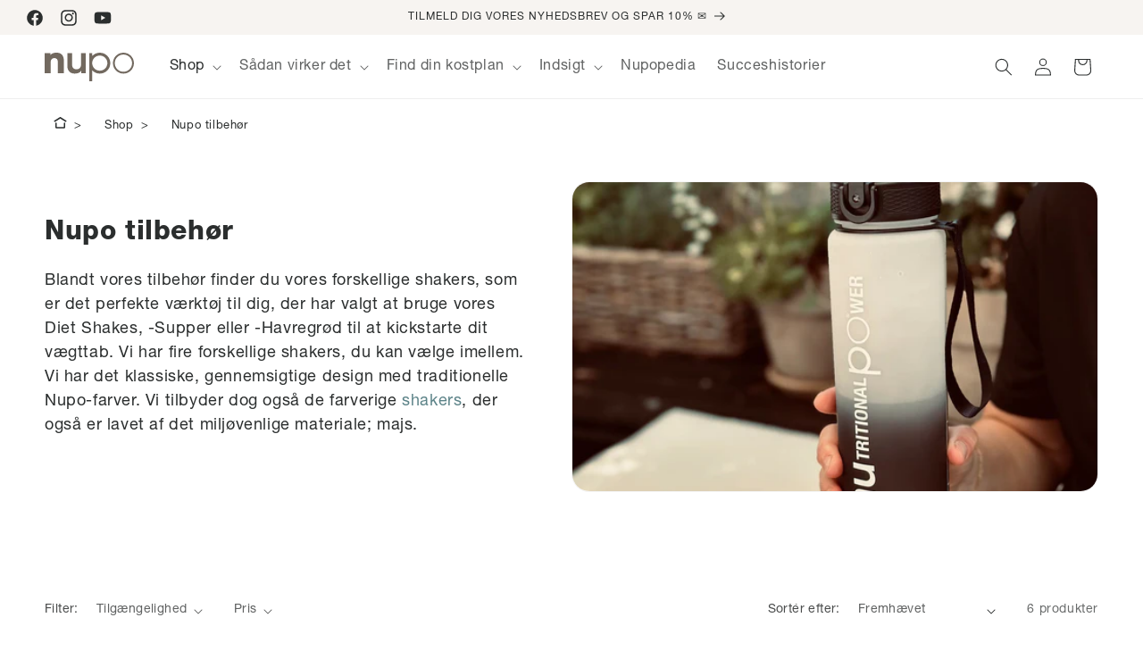

--- FILE ---
content_type: text/html; charset=utf-8
request_url: https://nupo.dk/collections/tilbehor/
body_size: 49307
content:
<!doctype html><html class="no-js" lang="da"><head>
  

    <meta charset="utf-8">
    <meta http-equiv="X-UA-Compatible" content="IE=edge">
    <meta name="viewport" content="width=device-width,initial-scale=1">
    <meta name="theme-color" content="">
    <link rel="canonical" href="https://nupo.dk/collections/tilbehor"/>


  
  
<link rel="icon" type="image/png" href="//nupo.dk/cdn/shop/files/nupo-favicon.webp?crop=center&height=32&v=1712753873&width=32"><title>
      Nupo tilbehør
 &ndash; Nupo DK</title>

    
      <meta name="description" content="Blandt vores tilbehør finder du vores forskellige shakers, som er det perfekte værktøj til dig, der har valgt at bruge vores Diet Shakes, -Supper eller -Havregrød til at kickstarte dit vægttab. Vi har fire forskellige rystere, du kan vælge imellem.">
    

    

<meta property="og:site_name" content="Nupo DK">
<meta property="og:url" content="https://nupo.dk/collections/tilbehor">
<meta property="og:title" content="Nupo tilbehør">
<meta property="og:type" content="website">
<meta property="og:description" content="Blandt vores tilbehør finder du vores forskellige shakers, som er det perfekte værktøj til dig, der har valgt at bruge vores Diet Shakes, -Supper eller -Havregrød til at kickstarte dit vægttab. Vi har fire forskellige rystere, du kan vælge imellem."><meta property="og:image" content="http://nupo.dk/cdn/shop/collections/nupo_shaker_category.jpg?v=1729065570">
  <meta property="og:image:secure_url" content="https://nupo.dk/cdn/shop/collections/nupo_shaker_category.jpg?v=1729065570">
  <meta property="og:image:width" content="1600">
  <meta property="og:image:height" content="900"><meta name="twitter:card" content="summary_large_image">
<meta name="twitter:title" content="Nupo tilbehør">
<meta name="twitter:description" content="Blandt vores tilbehør finder du vores forskellige shakers, som er det perfekte værktøj til dig, der har valgt at bruge vores Diet Shakes, -Supper eller -Havregrød til at kickstarte dit vægttab. Vi har fire forskellige rystere, du kan vælge imellem.">

    <link rel="stylesheet" href="https://use.typekit.net/kkg4sda.css">
<link href="//nupo.dk/cdn/shop/t/15/assets/HelveticaNeueLTPro-Roman.otf?v=54487996329746423071759791050" as="font" crossorigin="anonymous" rel="preload">
<link href="//nupo.dk/cdn/shop/t/15/assets/HelveticaNeueLTPro-Th.otf?v=141137198781230648581759791051" as="font" crossorigin="anonymous" rel="preload">
<link href="//nupo.dk/cdn/shop/t/15/assets/HelveticaNeueLTPro-UltLt.otf?v=5417173550569876111759791052" as="font" crossorigin="anonymous" rel="preload">
<link href="//nupo.dk/cdn/shop/t/15/assets/HelveticaNeueLTPro-Lt.otf?v=177039858567361484241759791048" as="font" crossorigin="anonymous" rel="preload">
<link href="//nupo.dk/cdn/shop/t/15/assets/HelveticaNeueLTPro-Md.otf?v=9947042745789855181759791049" as="font" crossorigin="anonymous" rel="preload">
<link href="//nupo.dk/cdn/shop/t/15/assets/HelveticaNeueLTPro-Bd.otf?v=166841113477395151661759791045" as="font" crossorigin="anonymous" rel="preload">
<link href="//nupo.dk/cdn/shop/t/15/assets/HelveticaNeueLTPro-Hv.otf?v=76780378821689714771759791047" as="font" crossorigin="anonymous" rel="preload">
<link href="//nupo.dk/cdn/shop/t/15/assets/HelveticaNeueLTPro-Blk.otf?v=111886513928590133331759791046" as="font" crossorigin="anonymous" rel="preload">

<style data-shopify>
  @font-face {
    font-family: 'HelveticaNeueLTPro';
    src: url('//nupo.dk/cdn/shop/t/15/assets/HelveticaNeueLTPro-Lt.otf?v=177039858567361484241759791048') format('opentype');
    font-weight: 100;
    font-style: normal;
  }
  @font-face {
    font-family: 'HelveticaNeueLTPro';
    src: url('//nupo.dk/cdn/shop/t/15/assets/HelveticaNeueLTPro-UltLt.otf?v=5417173550569876111759791052') format('opentype');
    font-weight: 200;
    font-style: normal;
  }
  @font-face {
    font-family: 'HelveticaNeueLTPro';
    src: url('//nupo.dk/cdn/shop/t/15/assets/HelveticaNeueLTPro-Th.otf?v=141137198781230648581759791051') format('opentype');
    font-weight: 300;
    font-style: normal;
  }
  @font-face {
    font-family: 'HelveticaNeueLTPro';
    src: url('//nupo.dk/cdn/shop/t/15/assets/HelveticaNeueLTPro-Roman.otf?v=54487996329746423071759791050') format('opentype');
    font-weight: normal;
    font-style: normal;
  }
  @font-face {
    font-family: 'HelveticaNeueLTPro';
    src: url('//nupo.dk/cdn/shop/t/15/assets/HelveticaNeueLTPro-Md.otf?v=9947042745789855181759791049') format('opentype');
    font-weight: 500;
    font-style: normal;
  }
  @font-face {
    font-family: 'HelveticaNeueLTPro';
    src: url('//nupo.dk/cdn/shop/t/15/assets/HelveticaNeueLTPro-Bd.otf?v=166841113477395151661759791045') format('opentype');
    font-weight: 600;
    font-style: normal;
  }
  @font-face {
    font-family: 'HelveticaNeueLTPro';
    src: url('//nupo.dk/cdn/shop/t/15/assets/HelveticaNeueLTPro-Hv.otf?v=76780378821689714771759791047') format('opentype');
    font-weight: 700;
    font-style: normal;
  }
  @font-face {
    font-family: 'HelveticaNeueLTPro';
    src: url('//nupo.dk/cdn/shop/t/15/assets/HelveticaNeueLTPro-Blk.otf?v=111886513928590133331759791046') format('opentype');
    font-weight: 800;
    font-style: normal;
  }
</style>
<script>
  window.cart = {"note":null,"attributes":{},"original_total_price":0,"total_price":0,"total_discount":0,"total_weight":0.0,"item_count":0,"items":[],"requires_shipping":false,"currency":"DKK","items_subtotal_price":0,"cart_level_discount_applications":[],"checkout_charge_amount":0};

  window.bundleStrings = {
    addToCart: `Læg i kurv`,
    goToCheckout: `Fortsæt til kassen`,
    chooseFlavors: `Vælg smagsvariant`,
    discountStep: `Rabat trin %%STEP%%`,
    mealCount: `Svarer til %%DAYS%% dage plus %%EXTRA%% ekstra måltider`,
    receivingDiscount: `Du får nu %%DISCOUNT%%% rabat på din pakkeløsning`,
    selectXMoreItemsToGetYDiscount: `Vælg %%ITEMS%% flere varer for at få %%DISCOUNT%%%.`,
    selectXMorePortionsToGetYDiscount: ``,
    xItemsSelected: `Antal valgt`,
    selectAtLeastXItems: `Vælg mindst %%ITEMS%% produkter`,
    selectAtLeastXMeals: `Vælg mindst %%ITEMS%% portioner`,
    currency: `kr.`,
    currency_rules: `{{amount_with_comma_separator}} kr.`,
    jsonBundleData: `null`
  };

  window.shopUrl = 'https://nupo.dk';
  window.routes = {
    cart_add_url: '/cart/add',
    cart_change_url: '/cart/change',
    cart_update_url: '/cart/update',
    cart_url: '/cart',
    predictive_search_url: '/search/suggest',
  };

  window.cartStrings = {
    error: `Der opstod en fejl under opdatering af din indkøbskurv. Prøv igen.`,
    quantityError: `Du kan kun lægge [quantity] af denne vare i indkøbskurven.`,
    allRewardsEarned: `Du har opnået alle gaver!`,
  };

  window.variantStrings = {
    addToCart: `Læg i kurv`,
    soldOut: `Udsolgt`,
    unavailable: `Ikke tilgængelig`,
    unavailable_with_option: `[value] - Ikke tilgængelig`,
  };

  window.quickOrderListStrings = {
    itemsAdded: `[quantity] varer tilføjet`,
    itemAdded: `[quantity] vare tilføjet`,
    itemsRemoved: `[quantity] varer fjernet`,
    itemRemoved: `[quantity] vare fjernet`,
    viewCart: `Se indkøbskurv`,
    each: `[money]/stk.`,
  };

  window.accessibilityStrings = {
    imageAvailable: `Billedet [index] er nu tilgængeligt i gallerivisning`,
    shareSuccess: `Linket er kopieret til udklipsholderen`,
    pauseSlideshow: `Sæt diasshow på pause`,
    playSlideshow: `Afspil diasshow`,
    recipientFormExpanded: `Formularen til modtager af gavekort er vist`,
    recipientFormCollapsed: `Formularen til modtager af gavekort er skjult`,
  };
</script>


<link rel="preconnect" href="https://fonts.shopifycdn.com" crossorigin><script src="//nupo.dk/cdn/shop/t/15/assets/constants.js?v=58251544750838685771759791037" defer="defer"></script>
    <script src="//nupo.dk/cdn/shop/t/15/assets/pubsub.js?v=158357773527763999511759791071" defer="defer"></script>
    <script src="//nupo.dk/cdn/shop/t/15/assets/global.js?v=164670221494934229721759791044" defer="defer"></script><script>window.performance && window.performance.mark && window.performance.mark('shopify.content_for_header.start');</script><meta name="google-site-verification" content="G6ou-0kgtPvWXIBb_zzt-pS3OWS4T7svJtFB_PrH7AE">
<meta name="facebook-domain-verification" content="y3vxulj9hbw6dejv5fr2a04sqjos99">
<meta id="shopify-digital-wallet" name="shopify-digital-wallet" content="/56781373549/digital_wallets/dialog">
<meta name="shopify-checkout-api-token" content="ea08168743c74658ae6218a7ededc141">
<link rel="alternate" type="application/atom+xml" title="Feed" href="/collections/tilbehor.atom" />
<link rel="alternate" type="application/json+oembed" href="https://nupo.dk/collections/tilbehor.oembed">
<script async="async" src="/checkouts/internal/preloads.js?locale=da-DK"></script>
<script id="apple-pay-shop-capabilities" type="application/json">{"shopId":56781373549,"countryCode":"DK","currencyCode":"DKK","merchantCapabilities":["supports3DS"],"merchantId":"gid:\/\/shopify\/Shop\/56781373549","merchantName":"Nupo DK","requiredBillingContactFields":["postalAddress","email","phone"],"requiredShippingContactFields":["postalAddress","email","phone"],"shippingType":"shipping","supportedNetworks":["visa","maestro","masterCard"],"total":{"type":"pending","label":"Nupo DK","amount":"1.00"},"shopifyPaymentsEnabled":true,"supportsSubscriptions":true}</script>
<script id="shopify-features" type="application/json">{"accessToken":"ea08168743c74658ae6218a7ededc141","betas":["rich-media-storefront-analytics"],"domain":"nupo.dk","predictiveSearch":true,"shopId":56781373549,"locale":"da"}</script>
<script>var Shopify = Shopify || {};
Shopify.shop = "nupo-denmark.myshopify.com";
Shopify.locale = "da";
Shopify.currency = {"active":"DKK","rate":"1.0"};
Shopify.country = "DK";
Shopify.theme = {"name":"DK shopify live | Production | Optimized - Okt. 7.","id":185375621503,"schema_name":"Dawn","schema_version":"11.0.0","theme_store_id":null,"role":"main"};
Shopify.theme.handle = "null";
Shopify.theme.style = {"id":null,"handle":null};
Shopify.cdnHost = "nupo.dk/cdn";
Shopify.routes = Shopify.routes || {};
Shopify.routes.root = "/";</script>
<script type="module">!function(o){(o.Shopify=o.Shopify||{}).modules=!0}(window);</script>
<script>!function(o){function n(){var o=[];function n(){o.push(Array.prototype.slice.apply(arguments))}return n.q=o,n}var t=o.Shopify=o.Shopify||{};t.loadFeatures=n(),t.autoloadFeatures=n()}(window);</script>
<script id="shop-js-analytics" type="application/json">{"pageType":"collection"}</script>
<script defer="defer" async type="module" src="//nupo.dk/cdn/shopifycloud/shop-js/modules/v2/client.init-shop-cart-sync_C8w7Thf0.da.esm.js"></script>
<script defer="defer" async type="module" src="//nupo.dk/cdn/shopifycloud/shop-js/modules/v2/chunk.common_hABmsQwT.esm.js"></script>
<script type="module">
  await import("//nupo.dk/cdn/shopifycloud/shop-js/modules/v2/client.init-shop-cart-sync_C8w7Thf0.da.esm.js");
await import("//nupo.dk/cdn/shopifycloud/shop-js/modules/v2/chunk.common_hABmsQwT.esm.js");

  window.Shopify.SignInWithShop?.initShopCartSync?.({"fedCMEnabled":true,"windoidEnabled":true});

</script>
<script>(function() {
  var isLoaded = false;
  function asyncLoad() {
    if (isLoaded) return;
    isLoaded = true;
    var urls = ["https:\/\/cdn.logbase.io\/lb-upsell-wrapper.js?shop=nupo-denmark.myshopify.com","\/\/cdn.shopify.com\/proxy\/3e219118e3aa0b0e313bb7cef99abd2fcc0d21093f03a876b4817300d5845916\/shopify-script-tags.s3.eu-west-1.amazonaws.com\/smartseo\/instantpage.js?shop=nupo-denmark.myshopify.com\u0026sp-cache-control=cHVibGljLCBtYXgtYWdlPTkwMA"];
    for (var i = 0; i < urls.length; i++) {
      var s = document.createElement('script');
      s.type = 'text/javascript';
      s.async = true;
      s.src = urls[i];
      var x = document.getElementsByTagName('script')[0];
      x.parentNode.insertBefore(s, x);
    }
  };
  if(window.attachEvent) {
    window.attachEvent('onload', asyncLoad);
  } else {
    window.addEventListener('load', asyncLoad, false);
  }
})();</script>
<script id="__st">var __st={"a":56781373549,"offset":3600,"reqid":"5bae7c4a-8a17-4328-93e6-62a2698b3e5e-1768817825","pageurl":"nupo.dk\/collections\/tilbehor","u":"0f6daba188be","p":"collection","rtyp":"collection","rid":280368611437};</script>
<script>window.ShopifyPaypalV4VisibilityTracking = true;</script>
<script id="captcha-bootstrap">!function(){'use strict';const t='contact',e='account',n='new_comment',o=[[t,t],['blogs',n],['comments',n],[t,'customer']],c=[[e,'customer_login'],[e,'guest_login'],[e,'recover_customer_password'],[e,'create_customer']],r=t=>t.map((([t,e])=>`form[action*='/${t}']:not([data-nocaptcha='true']) input[name='form_type'][value='${e}']`)).join(','),a=t=>()=>t?[...document.querySelectorAll(t)].map((t=>t.form)):[];function s(){const t=[...o],e=r(t);return a(e)}const i='password',u='form_key',d=['recaptcha-v3-token','g-recaptcha-response','h-captcha-response',i],f=()=>{try{return window.sessionStorage}catch{return}},m='__shopify_v',_=t=>t.elements[u];function p(t,e,n=!1){try{const o=window.sessionStorage,c=JSON.parse(o.getItem(e)),{data:r}=function(t){const{data:e,action:n}=t;return t[m]||n?{data:e,action:n}:{data:t,action:n}}(c);for(const[e,n]of Object.entries(r))t.elements[e]&&(t.elements[e].value=n);n&&o.removeItem(e)}catch(o){console.error('form repopulation failed',{error:o})}}const l='form_type',E='cptcha';function T(t){t.dataset[E]=!0}const w=window,h=w.document,L='Shopify',v='ce_forms',y='captcha';let A=!1;((t,e)=>{const n=(g='f06e6c50-85a8-45c8-87d0-21a2b65856fe',I='https://cdn.shopify.com/shopifycloud/storefront-forms-hcaptcha/ce_storefront_forms_captcha_hcaptcha.v1.5.2.iife.js',D={infoText:'Beskyttet af hCaptcha',privacyText:'Beskyttelse af persondata',termsText:'Vilkår'},(t,e,n)=>{const o=w[L][v],c=o.bindForm;if(c)return c(t,g,e,D).then(n);var r;o.q.push([[t,g,e,D],n]),r=I,A||(h.body.append(Object.assign(h.createElement('script'),{id:'captcha-provider',async:!0,src:r})),A=!0)});var g,I,D;w[L]=w[L]||{},w[L][v]=w[L][v]||{},w[L][v].q=[],w[L][y]=w[L][y]||{},w[L][y].protect=function(t,e){n(t,void 0,e),T(t)},Object.freeze(w[L][y]),function(t,e,n,w,h,L){const[v,y,A,g]=function(t,e,n){const i=e?o:[],u=t?c:[],d=[...i,...u],f=r(d),m=r(i),_=r(d.filter((([t,e])=>n.includes(e))));return[a(f),a(m),a(_),s()]}(w,h,L),I=t=>{const e=t.target;return e instanceof HTMLFormElement?e:e&&e.form},D=t=>v().includes(t);t.addEventListener('submit',(t=>{const e=I(t);if(!e)return;const n=D(e)&&!e.dataset.hcaptchaBound&&!e.dataset.recaptchaBound,o=_(e),c=g().includes(e)&&(!o||!o.value);(n||c)&&t.preventDefault(),c&&!n&&(function(t){try{if(!f())return;!function(t){const e=f();if(!e)return;const n=_(t);if(!n)return;const o=n.value;o&&e.removeItem(o)}(t);const e=Array.from(Array(32),(()=>Math.random().toString(36)[2])).join('');!function(t,e){_(t)||t.append(Object.assign(document.createElement('input'),{type:'hidden',name:u})),t.elements[u].value=e}(t,e),function(t,e){const n=f();if(!n)return;const o=[...t.querySelectorAll(`input[type='${i}']`)].map((({name:t})=>t)),c=[...d,...o],r={};for(const[a,s]of new FormData(t).entries())c.includes(a)||(r[a]=s);n.setItem(e,JSON.stringify({[m]:1,action:t.action,data:r}))}(t,e)}catch(e){console.error('failed to persist form',e)}}(e),e.submit())}));const S=(t,e)=>{t&&!t.dataset[E]&&(n(t,e.some((e=>e===t))),T(t))};for(const o of['focusin','change'])t.addEventListener(o,(t=>{const e=I(t);D(e)&&S(e,y())}));const B=e.get('form_key'),M=e.get(l),P=B&&M;t.addEventListener('DOMContentLoaded',(()=>{const t=y();if(P)for(const e of t)e.elements[l].value===M&&p(e,B);[...new Set([...A(),...v().filter((t=>'true'===t.dataset.shopifyCaptcha))])].forEach((e=>S(e,t)))}))}(h,new URLSearchParams(w.location.search),n,t,e,['guest_login'])})(!0,!0)}();</script>
<script integrity="sha256-4kQ18oKyAcykRKYeNunJcIwy7WH5gtpwJnB7kiuLZ1E=" data-source-attribution="shopify.loadfeatures" defer="defer" src="//nupo.dk/cdn/shopifycloud/storefront/assets/storefront/load_feature-a0a9edcb.js" crossorigin="anonymous"></script>
<script data-source-attribution="shopify.dynamic_checkout.dynamic.init">var Shopify=Shopify||{};Shopify.PaymentButton=Shopify.PaymentButton||{isStorefrontPortableWallets:!0,init:function(){window.Shopify.PaymentButton.init=function(){};var t=document.createElement("script");t.src="https://nupo.dk/cdn/shopifycloud/portable-wallets/latest/portable-wallets.da.js",t.type="module",document.head.appendChild(t)}};
</script>
<script data-source-attribution="shopify.dynamic_checkout.buyer_consent">
  function portableWalletsHideBuyerConsent(e){var t=document.getElementById("shopify-buyer-consent"),n=document.getElementById("shopify-subscription-policy-button");t&&n&&(t.classList.add("hidden"),t.setAttribute("aria-hidden","true"),n.removeEventListener("click",e))}function portableWalletsShowBuyerConsent(e){var t=document.getElementById("shopify-buyer-consent"),n=document.getElementById("shopify-subscription-policy-button");t&&n&&(t.classList.remove("hidden"),t.removeAttribute("aria-hidden"),n.addEventListener("click",e))}window.Shopify?.PaymentButton&&(window.Shopify.PaymentButton.hideBuyerConsent=portableWalletsHideBuyerConsent,window.Shopify.PaymentButton.showBuyerConsent=portableWalletsShowBuyerConsent);
</script>
<script data-source-attribution="shopify.dynamic_checkout.cart.bootstrap">document.addEventListener("DOMContentLoaded",(function(){function t(){return document.querySelector("shopify-accelerated-checkout-cart, shopify-accelerated-checkout")}if(t())Shopify.PaymentButton.init();else{new MutationObserver((function(e,n){t()&&(Shopify.PaymentButton.init(),n.disconnect())})).observe(document.body,{childList:!0,subtree:!0})}}));
</script>
<link id="shopify-accelerated-checkout-styles" rel="stylesheet" media="screen" href="https://nupo.dk/cdn/shopifycloud/portable-wallets/latest/accelerated-checkout-backwards-compat.css" crossorigin="anonymous">
<style id="shopify-accelerated-checkout-cart">
        #shopify-buyer-consent {
  margin-top: 1em;
  display: inline-block;
  width: 100%;
}

#shopify-buyer-consent.hidden {
  display: none;
}

#shopify-subscription-policy-button {
  background: none;
  border: none;
  padding: 0;
  text-decoration: underline;
  font-size: inherit;
  cursor: pointer;
}

#shopify-subscription-policy-button::before {
  box-shadow: none;
}

      </style>
<script id="sections-script" data-sections="header" defer="defer" src="//nupo.dk/cdn/shop/t/15/compiled_assets/scripts.js?17356"></script>
<script>window.performance && window.performance.mark && window.performance.mark('shopify.content_for_header.end');</script>


    

    <style data-shopify>
      @font-face {
  font-family: Assistant;
  font-weight: 400;
  font-style: normal;
  font-display: swap;
  src: url("//nupo.dk/cdn/fonts/assistant/assistant_n4.9120912a469cad1cc292572851508ca49d12e768.woff2") format("woff2"),
       url("//nupo.dk/cdn/fonts/assistant/assistant_n4.6e9875ce64e0fefcd3f4446b7ec9036b3ddd2985.woff") format("woff");
}

      @font-face {
  font-family: Assistant;
  font-weight: 500;
  font-style: normal;
  font-display: swap;
  src: url("//nupo.dk/cdn/fonts/assistant/assistant_n5.26caedc0c0f332f957d0fb6b24adee050844cce5.woff2") format("woff2"),
       url("//nupo.dk/cdn/fonts/assistant/assistant_n5.d09f0488bf8aadd48534c94ac3f185fbc9ddb168.woff") format("woff");
}

      
      
      @font-face {
  font-family: Assistant;
  font-weight: 400;
  font-style: normal;
  font-display: swap;
  src: url("//nupo.dk/cdn/fonts/assistant/assistant_n4.9120912a469cad1cc292572851508ca49d12e768.woff2") format("woff2"),
       url("//nupo.dk/cdn/fonts/assistant/assistant_n4.6e9875ce64e0fefcd3f4446b7ec9036b3ddd2985.woff") format("woff");
}


      
        :root,
        .color-background-1 {
          --color-background: 255,255,255;
        
          --gradient-background: #ffffff;
        
        --color-foreground: 43,46,46;
        --color-shadow: 109,109,109;
        --color-button: 43,46,46;
        --color-button-text: 255,255,255;
        --color-secondary-button: 255,255,255;
        --color-secondary-button-text: 43,46,46;
        --color-link: 63,109,115;
        --color-badge-foreground: 43,46,46;
        --color-badge-background: 255,255,255;
        --color-badge-border: 43,46,46;
        --payment-terms-background-color: rgb(255 255 255);
      }
      
        
        .color-background-2 {
          --color-background: 255,255,255;
        
          --gradient-background: #ffffff;
        
        --color-foreground: 43,46,46;
        --color-shadow: 18,18,18;
        --color-button: 43,46,46;
        --color-button-text: 243,243,243;
        --color-secondary-button: 255,255,255;
        --color-secondary-button-text: 18,18,18;
        --color-link: 89,154,162;
        --color-badge-foreground: 43,46,46;
        --color-badge-background: 255,255,255;
        --color-badge-border: 43,46,46;
        --payment-terms-background-color: rgb(255 255 255);
      }
      
        
        .color-inverse {
          --color-background: 36,40,51;
        
          --gradient-background: #242833;
        
        --color-foreground: 255,255,255;
        --color-shadow: 18,18,18;
        --color-button: 255,255,255;
        --color-button-text: 0,0,0;
        --color-secondary-button: 36,40,51;
        --color-secondary-button-text: 255,255,255;
        --color-link: 89,154,162;
        --color-badge-foreground: 255,255,255;
        --color-badge-background: 36,40,51;
        --color-badge-border: 255,255,255;
        --payment-terms-background-color: rgb(36 40 51);
      }
      
        
        .color-accent-1 {
          --color-background: 255,255,255;
        
          --gradient-background: #ffffff;
        
        --color-foreground: 231,173,53;
        --color-shadow: 18,18,18;
        --color-button: 255,255,255;
        --color-button-text: 18,18,18;
        --color-secondary-button: 255,255,255;
        --color-secondary-button-text: 255,255,255;
        --color-link: 89,154,162;
        --color-badge-foreground: 231,173,53;
        --color-badge-background: 255,255,255;
        --color-badge-border: 231,173,53;
        --payment-terms-background-color: rgb(255 255 255);
      }
      
        
        .color-accent-2 {
          --color-background: 243,91,4;
        
          --gradient-background: #f35b04;
        
        --color-foreground: 255,255,255;
        --color-shadow: 18,18,18;
        --color-button: 243,91,4;
        --color-button-text: 232,50,93;
        --color-secondary-button: 243,91,4;
        --color-secondary-button-text: 255,255,255;
        --color-link: 89,154,162;
        --color-badge-foreground: 255,255,255;
        --color-badge-background: 243,91,4;
        --color-badge-border: 255,255,255;
        --payment-terms-background-color: rgb(243 91 4);
      }
      
        
        .color-scheme-5e998704-c90d-4998-893d-f8a46cbe9c28 {
          --color-background: 247,244,241;
        
          --gradient-background: #f7f4f1;
        
        --color-foreground: 43,46,46;
        --color-shadow: 255,255,255;
        --color-button: 255,255,255;
        --color-button-text: 43,46,46;
        --color-secondary-button: 247,244,241;
        --color-secondary-button-text: 255,255,255;
        --color-link: 63,109,115;
        --color-badge-foreground: 43,46,46;
        --color-badge-background: 247,244,241;
        --color-badge-border: 43,46,46;
        --payment-terms-background-color: rgb(247 244 241);
      }
      
        
        .color-scheme-d748c7f5-1c99-42f5-af80-ddfbe7767a4a {
          --color-background: 255,255,255;
        
          --gradient-background: #ffffff;
        
        --color-foreground: 43,46,46;
        --color-shadow: 0,0,0;
        --color-button: 43,46,46;
        --color-button-text: 255,255,255;
        --color-secondary-button: 255,255,255;
        --color-secondary-button-text: 43,46,46;
        --color-link: 63,109,115;
        --color-badge-foreground: 43,46,46;
        --color-badge-background: 255,255,255;
        --color-badge-border: 43,46,46;
        --payment-terms-background-color: rgb(255 255 255);
      }
      
        
        .color-scheme-0c322301-cd9f-423e-b396-816fb059719d {
          --color-background: 158,96,154;
        
          --gradient-background: #9e609a;
        
        --color-foreground: 255,255,255;
        --color-shadow: 0,0,0;
        --color-button: 89,154,162;
        --color-button-text: 255,255,255;
        --color-secondary-button: 158,96,154;
        --color-secondary-button-text: 0,0,0;
        --color-link: 89,154,162;
        --color-badge-foreground: 255,255,255;
        --color-badge-background: 158,96,154;
        --color-badge-border: 255,255,255;
        --payment-terms-background-color: rgb(158 96 154);
      }
      
        
        .color-scheme-4ee06c6e-2e8c-4269-a960-be519350aebe {
          --color-background: 255,255,255;
        
          --gradient-background: linear-gradient(180deg, rgba(91, 121, 129, 1), rgba(97, 159, 187, 1) 100%);
        
        --color-foreground: 255,255,255;
        --color-shadow: 0,0,0;
        --color-button: 89,154,162;
        --color-button-text: 255,255,255;
        --color-secondary-button: 255,255,255;
        --color-secondary-button-text: 0,0,0;
        --color-link: 89,154,162;
        --color-badge-foreground: 255,255,255;
        --color-badge-background: 255,255,255;
        --color-badge-border: 255,255,255;
        --payment-terms-background-color: rgb(255 255 255);
      }
      
        
        .color-scheme-ae794add-2cfe-42c6-9b3d-64f589615b0a {
          --color-background: 184,226,237;
        
          --gradient-background: #b8e2ed;
        
        --color-foreground: 59,59,59;
        --color-shadow: 0,0,0;
        --color-button: 89,154,162;
        --color-button-text: 255,255,255;
        --color-secondary-button: 184,226,237;
        --color-secondary-button-text: 78,78,78;
        --color-link: 89,154,162;
        --color-badge-foreground: 59,59,59;
        --color-badge-background: 184,226,237;
        --color-badge-border: 59,59,59;
        --payment-terms-background-color: rgb(184 226 237);
      }
      
        
        .color-scheme-3cf22b5e-e957-4add-aacc-a26b1c8cb60e {
          --color-background: 240,140,163;
        
          --gradient-background: linear-gradient(93deg, rgba(240, 140, 163, 1) 44%, rgba(236, 199, 207, 1) 100%);
        
        --color-foreground: 0,0,0;
        --color-shadow: 0,0,0;
        --color-button: 89,154,162;
        --color-button-text: 255,255,255;
        --color-secondary-button: 240,140,163;
        --color-secondary-button-text: 0,0,0;
        --color-link: 89,154,162;
        --color-badge-foreground: 0,0,0;
        --color-badge-background: 240,140,163;
        --color-badge-border: 0,0,0;
        --payment-terms-background-color: rgb(240 140 163);
      }
      
        
        .color-scheme-456391f0-f3b3-4918-bfe3-1119925d8940 {
          --color-background: 252,236,229;
        
          --gradient-background: #fcece5;
        
        --color-foreground: 0,0,0;
        --color-shadow: 0,0,0;
        --color-button: 89,154,162;
        --color-button-text: 255,255,255;
        --color-secondary-button: 252,236,229;
        --color-secondary-button-text: 0,0,0;
        --color-link: 89,154,162;
        --color-badge-foreground: 0,0,0;
        --color-badge-background: 252,236,229;
        --color-badge-border: 0,0,0;
        --payment-terms-background-color: rgb(252 236 229);
      }
      
        
        .color-scheme-0cbd666b-305f-4bc4-9821-0c62647f3af1 {
          --color-background: 255,255,255;
        
          --gradient-background: #ffffff;
        
        --color-foreground: 255,255,255;
        --color-shadow: 0,0,0;
        --color-button: 255,255,255;
        --color-button-text: 43,46,46;
        --color-secondary-button: 255,255,255;
        --color-secondary-button-text: 43,46,46;
        --color-link: 63,109,115;
        --color-badge-foreground: 255,255,255;
        --color-badge-background: 255,255,255;
        --color-badge-border: 255,255,255;
        --payment-terms-background-color: rgb(255 255 255);
      }
      
        
        .color-scheme-85e1f7ba-1b1e-4ef1-b8c6-e8bae0753a8c {
          --color-background: 255,255,255;
        
          --gradient-background: #ffffff;
        
        --color-foreground: 0,0,0;
        --color-shadow: 0,0,0;
        --color-button: 76,105,92;
        --color-button-text: 255,255,255;
        --color-secondary-button: 255,255,255;
        --color-secondary-button-text: 76,105,92;
        --color-link: 89,154,162;
        --color-badge-foreground: 0,0,0;
        --color-badge-background: 255,255,255;
        --color-badge-border: 0,0,0;
        --payment-terms-background-color: rgb(255 255 255);
      }
      
        
        .color-scheme-d500374a-98e3-4f79-911a-3da21d4bf870 {
          --color-background: 100,239,180;
        
          --gradient-background: #64efb4;
        
        --color-foreground: 255,255,255;
        --color-shadow: 18,18,18;
        --color-button: 213,61,1;
        --color-button-text: 255,255,255;
        --color-secondary-button: 100,239,180;
        --color-secondary-button-text: 255,255,255;
        --color-link: 89,154,162;
        --color-badge-foreground: 255,255,255;
        --color-badge-background: 100,239,180;
        --color-badge-border: 255,255,255;
        --payment-terms-background-color: rgb(100 239 180);
      }
      
        
        .color-scheme-577477a3-60e8-4c22-a66b-e75ea49f8082 {
          --color-background: 89,154,162;
        
          --gradient-background: #599aa2;
        
        --color-foreground: 255,255,255;
        --color-shadow: 0,0,0;
        --color-button: 255,255,255;
        --color-button-text: 0,0,0;
        --color-secondary-button: 89,154,162;
        --color-secondary-button-text: 0,0,0;
        --color-link: 89,154,162;
        --color-badge-foreground: 255,255,255;
        --color-badge-background: 89,154,162;
        --color-badge-border: 255,255,255;
        --payment-terms-background-color: rgb(89 154 162);
      }
      
        
        .color-scheme-f4f8451c-06bc-4bf9-9e8f-21e196311b7a {
          --color-background: 58,90,64;
        
          --gradient-background: #3a5a40;
        
        --color-foreground: 255,255,255;
        --color-shadow: 0,0,0;
        --color-button: 12,61,22;
        --color-button-text: 255,255,255;
        --color-secondary-button: 58,90,64;
        --color-secondary-button-text: 0,0,0;
        --color-link: 89,154,162;
        --color-badge-foreground: 255,255,255;
        --color-badge-background: 58,90,64;
        --color-badge-border: 255,255,255;
        --payment-terms-background-color: rgb(58 90 64);
      }
      
        
        .color-scheme-c940c4e1-cae5-4457-96d1-a0425a233cee {
          --color-background: 255,255,255;
        
          --gradient-background: #ffffff;
        
        --color-foreground: 255,255,255;
        --color-shadow: 0,0,0;
        --color-button: 89,154,162;
        --color-button-text: 255,255,255;
        --color-secondary-button: 255,255,255;
        --color-secondary-button-text: 0,0,0;
        --color-link: 89,154,162;
        --color-badge-foreground: 255,255,255;
        --color-badge-background: 255,255,255;
        --color-badge-border: 255,255,255;
        --payment-terms-background-color: rgb(255 255 255);
      }
      
        
        .color-scheme-a9382206-bc18-40ca-8e83-5ddc03882fd1 {
          --color-background: 255,255,255;
        
          --gradient-background: #ffffff;
        
        --color-foreground: 43,46,46;
        --color-shadow: 0,0,0;
        --color-button: 43,46,46;
        --color-button-text: 255,255,255;
        --color-secondary-button: 255,255,255;
        --color-secondary-button-text: 0,0,0;
        --color-link: 63,109,115;
        --color-badge-foreground: 43,46,46;
        --color-badge-background: 255,255,255;
        --color-badge-border: 43,46,46;
        --payment-terms-background-color: rgb(255 255 255);
      }
      
        
        .color-scheme-a2d2912f-bbec-47d5-add4-b7e3be2dbb6f {
          --color-background: 247,244,241;
        
          --gradient-background: #f7f4f1;
        
        --color-foreground: 109,109,109;
        --color-shadow: 255,255,255;
        --color-button: 89,154,162;
        --color-button-text: 255,255,255;
        --color-secondary-button: 247,244,241;
        --color-secondary-button-text: 255,255,255;
        --color-link: 89,154,162;
        --color-badge-foreground: 109,109,109;
        --color-badge-background: 247,244,241;
        --color-badge-border: 109,109,109;
        --payment-terms-background-color: rgb(247 244 241);
      }
      
        
        .color-scheme-ff0e6f73-ddfe-4e4a-b1d7-378aabc95318 {
          --color-background: 255,255,255;
        
          --gradient-background: #ffffff;
        
        --color-foreground: 63,109,115;
        --color-shadow: 39,93,65;
        --color-button: 255,255,255;
        --color-button-text: 237,96,0;
        --color-secondary-button: 255,255,255;
        --color-secondary-button-text: 39,93,65;
        --color-link: 89,154,162;
        --color-badge-foreground: 63,109,115;
        --color-badge-background: 255,255,255;
        --color-badge-border: 63,109,115;
        --payment-terms-background-color: rgb(255 255 255);
      }
      

      body, .color-background-1, .color-background-2, .color-inverse, .color-accent-1, .color-accent-2, .color-scheme-5e998704-c90d-4998-893d-f8a46cbe9c28, .color-scheme-d748c7f5-1c99-42f5-af80-ddfbe7767a4a, .color-scheme-0c322301-cd9f-423e-b396-816fb059719d, .color-scheme-4ee06c6e-2e8c-4269-a960-be519350aebe, .color-scheme-ae794add-2cfe-42c6-9b3d-64f589615b0a, .color-scheme-3cf22b5e-e957-4add-aacc-a26b1c8cb60e, .color-scheme-456391f0-f3b3-4918-bfe3-1119925d8940, .color-scheme-0cbd666b-305f-4bc4-9821-0c62647f3af1, .color-scheme-85e1f7ba-1b1e-4ef1-b8c6-e8bae0753a8c, .color-scheme-d500374a-98e3-4f79-911a-3da21d4bf870, .color-scheme-577477a3-60e8-4c22-a66b-e75ea49f8082, .color-scheme-f4f8451c-06bc-4bf9-9e8f-21e196311b7a, .color-scheme-c940c4e1-cae5-4457-96d1-a0425a233cee, .color-scheme-a9382206-bc18-40ca-8e83-5ddc03882fd1, .color-scheme-a2d2912f-bbec-47d5-add4-b7e3be2dbb6f, .color-scheme-ff0e6f73-ddfe-4e4a-b1d7-378aabc95318 {
        color: rgba(var(--color-foreground), 1);
        background-color: rgb(var(--color-background));
      }

      :root {
        --custom-button-text-color: #ffffff;
        --custom-button-text-color-hover: #ffffff;
        --custom-button-background-color: #2b2e2e;
        --custom-button-background-color-hover: #3f6d73;
        --custom-button-border-color: ;
        --custom-button-border-color-hover: #3f6d73;

        --font-body-family: 'HelveticaNeueLTPro', Assistant, sans-serif;
        --font-body-style: normal;
        --font-body-weight: 400;
        --font-body-weight-bold: 700;

        --font-heading-family: 'HelveticaNeueLTPro', Assistant, sans-serif;
        --font-heading-style: normal;
        --font-heading-weight: 400;

        --font-body-scale: 1.0;
        --font-heading-scale: 1.0;

        --media-padding: px;
        --media-border-opacity: 0.05;
        --media-border-width: 1px;
        --media-radius: 0px;
        --media-shadow-opacity: 0.0;
        --media-shadow-horizontal-offset: 0px;
        --media-shadow-vertical-offset: 4px;
        --media-shadow-blur-radius: 5px;
        --media-shadow-visible: 0;

        --page-width: 140rem;
        --page-width-margin: 0rem;

        --product-card-image-padding: 0.0rem;
        --product-card-corner-radius: 1.6rem;
        --product-card-text-alignment: center;
        --product-card-border-width: 0.2rem;
        --product-card-border-opacity: 0.1;
        --product-card-shadow-opacity: 0.0;
        --product-card-shadow-visible: 0;
        --product-card-shadow-horizontal-offset: 0.0rem;
        --product-card-shadow-vertical-offset: 0.0rem;
        --product-card-shadow-blur-radius: 0.5rem;

        --collection-card-image-padding: 0.0rem;
        --collection-card-corner-radius: 0.0rem;
        --collection-card-text-alignment: left;
        --collection-card-border-width: 0.0rem;
        --collection-card-border-opacity: 0.1;
        --collection-card-shadow-opacity: 0.0;
        --collection-card-shadow-visible: 0;
        --collection-card-shadow-horizontal-offset: 0.0rem;
        --collection-card-shadow-vertical-offset: 0.4rem;
        --collection-card-shadow-blur-radius: 0.5rem;

        --blog-card-image-padding: 0.0rem;
        --blog-card-corner-radius: 0.0rem;
        --blog-card-text-alignment: left;
        --blog-card-border-width: 0.0rem;
        --blog-card-border-opacity: 0.1;
        --blog-card-shadow-opacity: 0.0;
        --blog-card-shadow-visible: 0;
        --blog-card-shadow-horizontal-offset: 0.0rem;
        --blog-card-shadow-vertical-offset: 0.4rem;
        --blog-card-shadow-blur-radius: 0.5rem;

        --badge-corner-radius: 4.0rem;

        --popup-border-width: 1px;
        --popup-border-opacity: 0.1;
        --popup-corner-radius: 0px;
        --popup-shadow-opacity: 0.05;
        --popup-shadow-horizontal-offset: 0px;
        --popup-shadow-vertical-offset: 4px;
        --popup-shadow-blur-radius: 5px;

        --drawer-border-width: 1px;
        --drawer-border-opacity: 0.1;
        --drawer-shadow-opacity: 0.0;
        --drawer-shadow-horizontal-offset: 0px;
        --drawer-shadow-vertical-offset: 4px;
        --drawer-shadow-blur-radius: 5px;

        --spacing-sections-desktop: 36px;
        --spacing-sections-mobile: 25px;

        --grid-desktop-vertical-spacing: 8px;
        --grid-desktop-horizontal-spacing: 8px;
        --grid-mobile-vertical-spacing: 4px;
        --grid-mobile-horizontal-spacing: 4px;

        --text-boxes-border-opacity: 0.1;
        --text-boxes-border-width: 0px;
        --text-boxes-radius: 0px;
        --text-boxes-shadow-opacity: 0.0;
        --text-boxes-shadow-visible: 0;
        --text-boxes-shadow-horizontal-offset: 0px;
        --text-boxes-shadow-vertical-offset: 4px;
        --text-boxes-shadow-blur-radius: 5px;

        --buttons-radius: 40px;
        --buttons-radius-outset: 41px;
        --buttons-border-width: 1px;
        --buttons-border-opacity: 1.0;
        --buttons-shadow-opacity: 0.0;
        --buttons-shadow-visible: 0;
        --buttons-shadow-horizontal-offset: 0px;
        --buttons-shadow-vertical-offset: 0px;
        --buttons-shadow-blur-radius: 0px;
        --buttons-border-offset: 0.3px;

        --inputs-radius: 40px;
        --inputs-border-width: 1px;
        --inputs-border-opacity: 0.55;
        --inputs-shadow-opacity: 0.0;
        --inputs-shadow-horizontal-offset: 0px;
        --inputs-margin-offset: 0px;
        --inputs-shadow-vertical-offset: 4px;
        --inputs-shadow-blur-radius: 5px;
        --inputs-radius-outset: 41px;

        --variant-pills-radius: 40px;
        --variant-pills-border-width: 1px;
        --variant-pills-border-opacity: 0.55;
        --variant-pills-shadow-opacity: 0.0;
        --variant-pills-shadow-horizontal-offset: 0px;
        --variant-pills-shadow-vertical-offset: 4px;
        --variant-pills-shadow-blur-radius: 5px;
      }

      *,
      *::before,
      *::after {
        box-sizing: inherit;
      }

      html {
        box-sizing: border-box;
        font-size: calc(var(--font-body-scale) * 62.5%);
        height: 100%;
      }

      body {
        display: grid;
        grid-template-rows: auto auto 1fr auto;
        grid-template-columns: 100%;
        min-height: 100%;
        margin: 0;
        font-size: 1.5rem;
        letter-spacing: 0.06rem;
        line-height: calc(1 + 0.4 / var(--font-body-scale));
        font-family: var(--font-body-family);
        font-style: var(--font-body-style);
        font-weight: var(--font-body-weight);
      }

      @media screen and (min-width: 750px) {
        body {
          font-size: 1.6rem;
        }
      }
    </style>

    <link href="//nupo.dk/cdn/shop/t/15/assets/base.css?v=157290938147103328081763554858" rel="stylesheet" type="text/css" media="all" />
<link rel="preload" as="font" href="//nupo.dk/cdn/fonts/assistant/assistant_n4.9120912a469cad1cc292572851508ca49d12e768.woff2" type="font/woff2" crossorigin><link rel="preload" as="font" href="//nupo.dk/cdn/fonts/assistant/assistant_n4.9120912a469cad1cc292572851508ca49d12e768.woff2" type="font/woff2" crossorigin>
      <link href="//nupo.dk/cdn/shop/t/15/assets/component-localization-form.css?v=38644679574325873121759791020" rel="stylesheet" type="text/css" media="all" />
      <script src="//nupo.dk/cdn/shop/t/15/assets/localization-form.js?v=161644695336821385561759791053" defer="defer"></script>
    
<link
        rel="stylesheet"
        href="//nupo.dk/cdn/shop/t/15/assets/component-predictive-search.css?v=108664762548707949171759791028"
        media="print"
        onload="this.media='all'"
      >

    <script>
      document.documentElement.className = document.documentElement.className.replace('no-js', 'js');
      if (Shopify.designMode) {
        document.documentElement.classList.add('shopify-design-mode');
      }
    </script>

    <script>
    window.dataLayer = window.dataLayer || [];
    function gtag() { dataLayer.push(arguments); }
    gtag('consent', 'default', {
      'ad_user_data': 'denied',
      'ad_personalization': 'denied',
      'ad_storage': 'denied',
      'analytics_storage': 'denied',
      'wait_for_update': 500,
    });
  </script>

  <script>
    let isoCode = "da"
    const site =  window.location.hostname;

    switch (site) {
      case 'nupo.co.uk':
        isoCode = 'EN'
        break;
      case 'nupo.dk':
        isoCode = 'DA'
            break;
      case 'nupo.se':
        isoCode = 'SV'
        break;
      case 'nupo.de':
        isoCode = 'DE'
        break;
      case 'nupo.ro':
        isoCode = 'RO'
        break;
      case 'nupo.cz':
        isoCode = 'CS'
        break;
      case 'nupo.bg':
        isoCode = 'BG'
        break;
      case 'nupo.at':
        isoCode = 'DE'
        break;
      case 'nupo.nl':
        isoCode = 'NL'
        break;
      case 'nupo.si':
        isoCode = 'SL'
        break;
      case 'nupo.hu':
        isoCode = 'HU'
        break;
      case 'nupo.ee':
        isoCode = 'ET'
        break;
      case 'nupo.no':
        isoCode = 'NB'
        break;
      case 'nupo.pt':
        isoCode = 'PT'
        break;
      case 'nupo.com':
        isoCode = 'EN'
        break;
      case 'nupo.jo':
        isoCode = 'EN'
        break;
      case 'nupo.jo/ar':
        isoCode = 'AR'
        break;
      case 'nupodiet.com':
        isoCode = 'AR'
        break;
      case 'nupo.sk':
        isoCode = 'SK'
        break;
      case 'nupopartner.com':
        isoCode = 'EN'
        break;
    }
    const addCookieInformationConsentScript = () => {
      const consentScript = document.createElement('script');
      consentScript.setAttribute('src','https://policy.app.cookieinformation.com/uc.js');
      consentScript.setAttribute('data-culture', isoCode);
      consentScript.setAttribute('data-gcm-enabled', 'false');
      consentScript.id = 'CookieConsent';
      document.head.appendChild(consentScript);
    };

    const setupListenerForConsentGathering = () => {
      window.addEventListener("CookieInformationConsentGiven", () => {
        let consentSignals = {};
        let consentCookieReady = false;
        let customerPrivacyAPIReady = false;

        const checkAndSetTrackingConsent = () => {
          if (consentCookieReady && customerPrivacyAPIReady && Object.keys(consentSignals).length > 0) {
            window.Shopify.customerPrivacy.setTrackingConsent(
                    {
                      "analytics": consentSignals['cookie_cat_statistic'] || false,
                      "marketing": consentSignals['cookie_cat_marketing'] || false,
                      "preferences": consentSignals['cookie_cat_functional'] || false,
                      "sale_of_data": consentSignals['cookie_cat_marketing'] || false,
                    },
                    () => console.log("Cookie Information: consent gathered")
            );
          }
        };

        if (window.CookieInformation) {
          const consentCookie = window.CookieInformation._getCookieValue('CookieInformationConsent');

          if (consentCookie) {
            const consent = JSON.parse(consentCookie);

            if (consent) {
              consentSignals = consent.consents_approved || [];
              consentSignals = consentSignals.reduce((acc, curr) => {
                acc[curr] = true;
                return acc;
              }, {});
              consentCookieReady = true;
              checkAndSetTrackingConsent();
            }
          }
        }

        const customerPrivacyAPIInterval = setInterval(() => {
          if (window.Shopify.customerPrivacy) {
            clearInterval(customerPrivacyAPIInterval);
            customerPrivacyAPIReady = true;
            checkAndSetTrackingConsent();
          }
        }, 100);
      });
    };
    window.Shopify.loadFeatures(
            [
              {
                name: 'consent-tracking-api',
                version: '0.1',
              },
            ],
            error => {
              if (error) {
                throw error;
              }
              setupListenerForConsentGathering();
              addCookieInformationConsentScript();
            }
    );
  </script>

  

  <script>
    window.addEventListener('CookieInformationConsentGiven', function(event) {
      if (CookieInformation.getConsentGivenFor('cookie_cat_category')) {

        // Place cookie-setting script here.
        // Or some other javascript function you want to fire on consent.

      }
    }, false);
  </script>


<!-- TrustBox script -->
<script type="text/javascript" src="//widget.trustpilot.com/bootstrap/v5/tp.widget.bootstrap.min.js" async=""></script>
<!-- End TrustBox script -->

<!-- Hotjar Tracking Code for Denmark -->
<script>
    (function(h,o,t,j,a,r){
        h.hj=h.hj||function(){(h.hj.q=h.hj.q||[]).push(arguments)};
        h._hjSettings={hjid:5147867,hjsv:6};
        a=o.getElementsByTagName('head')[0];
        r=o.createElement('script');r.async=1;
        r.src=t+h._hjSettings.hjid+j+h._hjSettings.hjsv;
        a.appendChild(r);
    })(window,document,'https://static.hotjar.com/c/hotjar-','.js?sv=');
</script>
<script src="https://a.klaviyo.com/media/js/onsite/onsite.js"></script>
<script>
  var klaviyo = klaviyo || [];
  klaviyo.init({
    account: "UYWV79",
    platform: "shopify"
  });
  klaviyo.enable("backinstock",{
    trigger: {
      product_page_text: "Giv mig besked, når den er tilgængelig",
      product_page_class: "button button--secondary",
      product_page_text_align: "center",
      product_page_margin: "0px",
      replace_anchor: false
    },
    modal: {
      headline: "{product_name}",
      body_content: "Tilmeld dig for at modtage en meddelelse, når denne vare kommer tilbage på lager.",
      email_field_label: "Email",
      button_label: "Giv mig besked, når den er tilgængelig",
      subscription_success_label: "Modtaget! Vi giver dig besked, når den er tilbage.",
      footer_content: '',
      additional_styles: "#klaviyo-bis-modal .btn-success {border-radius: 25px;}",
      drop_background_color: "#000",
      background_color: "#fff",
      text_color: "#222",
      button_text_color: "#fff",
      button_background_color: "#599aa2",
      close_button_color: "#ccc",
      error_background_color: "#ff7269",
      error_text_color: "#fff",
      success_background_color: "#599aa2",
      success_text_color: "#fff"
    }
  });
</script>


   <!-- Google Webmaster Tools Site Verification -->
<meta name="google-site-verification" content="jfmD2BktcR5A4S47EykbX0bt6k9Jt7A8-lgF0Dio4YU" />
<!-- BEGIN app block: shopify://apps/okendo/blocks/theme-settings/bb689e69-ea70-4661-8fb7-ad24a2e23c29 --><!-- BEGIN app snippet: header-metafields -->










    <style data-oke-reviews-version="0.83.9" type="text/css" data-href="https://d3hw6dc1ow8pp2.cloudfront.net/reviews-widget-plus/css/okendo-reviews-styles.9d163ae1.css"></style><style data-oke-reviews-version="0.83.9" type="text/css" data-href="https://d3hw6dc1ow8pp2.cloudfront.net/reviews-widget-plus/css/modules/okendo-star-rating.4cb378a8.css"></style><style data-oke-reviews-version="0.83.9" type="text/css" data-href="https://d3hw6dc1ow8pp2.cloudfront.net/reviews-widget-plus/css/modules/okendo-reviews-keywords.0942444f.css"></style><style data-oke-reviews-version="0.83.9" type="text/css" data-href="https://d3hw6dc1ow8pp2.cloudfront.net/reviews-widget-plus/css/modules/okendo-reviews-summary.a0c9d7d6.css"></style><style type="text/css">.okeReviews[data-oke-container],div.okeReviews{font-size:14px;font-size:var(--oke-text-regular);font-weight:400;font-family:var(--oke-text-fontFamily);line-height:1.6}.okeReviews[data-oke-container] *,.okeReviews[data-oke-container] :after,.okeReviews[data-oke-container] :before,div.okeReviews *,div.okeReviews :after,div.okeReviews :before{box-sizing:border-box}.okeReviews[data-oke-container] h1,.okeReviews[data-oke-container] h2,.okeReviews[data-oke-container] h3,.okeReviews[data-oke-container] h4,.okeReviews[data-oke-container] h5,.okeReviews[data-oke-container] h6,div.okeReviews h1,div.okeReviews h2,div.okeReviews h3,div.okeReviews h4,div.okeReviews h5,div.okeReviews h6{font-size:1em;font-weight:400;line-height:1.4;margin:0}.okeReviews[data-oke-container] ul,div.okeReviews ul{padding:0;margin:0}.okeReviews[data-oke-container] li,div.okeReviews li{list-style-type:none;padding:0}.okeReviews[data-oke-container] p,div.okeReviews p{line-height:1.8;margin:0 0 4px}.okeReviews[data-oke-container] p:last-child,div.okeReviews p:last-child{margin-bottom:0}.okeReviews[data-oke-container] a,div.okeReviews a{text-decoration:none;color:inherit}.okeReviews[data-oke-container] button,div.okeReviews button{border-radius:0;border:0;box-shadow:none;margin:0;width:auto;min-width:auto;padding:0;background-color:transparent;min-height:auto}.okeReviews[data-oke-container] button,.okeReviews[data-oke-container] input,.okeReviews[data-oke-container] select,.okeReviews[data-oke-container] textarea,div.okeReviews button,div.okeReviews input,div.okeReviews select,div.okeReviews textarea{font-family:inherit;font-size:1em}.okeReviews[data-oke-container] label,.okeReviews[data-oke-container] select,div.okeReviews label,div.okeReviews select{display:inline}.okeReviews[data-oke-container] select,div.okeReviews select{width:auto}.okeReviews[data-oke-container] article,.okeReviews[data-oke-container] aside,div.okeReviews article,div.okeReviews aside{margin:0}.okeReviews[data-oke-container] table,div.okeReviews table{background:transparent;border:0;border-collapse:collapse;border-spacing:0;font-family:inherit;font-size:1em;table-layout:auto}.okeReviews[data-oke-container] table td,.okeReviews[data-oke-container] table th,.okeReviews[data-oke-container] table tr,div.okeReviews table td,div.okeReviews table th,div.okeReviews table tr{border:0;font-family:inherit;font-size:1em}.okeReviews[data-oke-container] table td,.okeReviews[data-oke-container] table th,div.okeReviews table td,div.okeReviews table th{background:transparent;font-weight:400;letter-spacing:normal;padding:0;text-align:left;text-transform:none;vertical-align:middle}.okeReviews[data-oke-container] table tr:hover td,.okeReviews[data-oke-container] table tr:hover th,div.okeReviews table tr:hover td,div.okeReviews table tr:hover th{background:transparent}.okeReviews[data-oke-container] fieldset,div.okeReviews fieldset{border:0;padding:0;margin:0;min-width:0}.okeReviews[data-oke-container] img,.okeReviews[data-oke-container] svg,div.okeReviews img,div.okeReviews svg{max-width:none}.okeReviews[data-oke-container] div:empty,div.okeReviews div:empty{display:block}.okeReviews[data-oke-container] .oke-icon:before,div.okeReviews .oke-icon:before{font-family:oke-widget-icons!important;font-style:normal;font-weight:400;font-variant:normal;text-transform:none;line-height:1;-webkit-font-smoothing:antialiased;-moz-osx-font-smoothing:grayscale;color:inherit}.okeReviews[data-oke-container] .oke-icon--select-arrow:before,div.okeReviews .oke-icon--select-arrow:before{content:""}.okeReviews[data-oke-container] .oke-icon--loading:before,div.okeReviews .oke-icon--loading:before{content:""}.okeReviews[data-oke-container] .oke-icon--pencil:before,div.okeReviews .oke-icon--pencil:before{content:""}.okeReviews[data-oke-container] .oke-icon--filter:before,div.okeReviews .oke-icon--filter:before{content:""}.okeReviews[data-oke-container] .oke-icon--play:before,div.okeReviews .oke-icon--play:before{content:""}.okeReviews[data-oke-container] .oke-icon--tick-circle:before,div.okeReviews .oke-icon--tick-circle:before{content:""}.okeReviews[data-oke-container] .oke-icon--chevron-left:before,div.okeReviews .oke-icon--chevron-left:before{content:""}.okeReviews[data-oke-container] .oke-icon--chevron-right:before,div.okeReviews .oke-icon--chevron-right:before{content:""}.okeReviews[data-oke-container] .oke-icon--thumbs-down:before,div.okeReviews .oke-icon--thumbs-down:before{content:""}.okeReviews[data-oke-container] .oke-icon--thumbs-up:before,div.okeReviews .oke-icon--thumbs-up:before{content:""}.okeReviews[data-oke-container] .oke-icon--close:before,div.okeReviews .oke-icon--close:before{content:""}.okeReviews[data-oke-container] .oke-icon--chevron-up:before,div.okeReviews .oke-icon--chevron-up:before{content:""}.okeReviews[data-oke-container] .oke-icon--chevron-down:before,div.okeReviews .oke-icon--chevron-down:before{content:""}.okeReviews[data-oke-container] .oke-icon--star:before,div.okeReviews .oke-icon--star:before{content:""}.okeReviews[data-oke-container] .oke-icon--magnifying-glass:before,div.okeReviews .oke-icon--magnifying-glass:before{content:""}@font-face{font-family:oke-widget-icons;src:url(https://d3hw6dc1ow8pp2.cloudfront.net/reviews-widget-plus/fonts/oke-widget-icons.ttf) format("truetype"),url(https://d3hw6dc1ow8pp2.cloudfront.net/reviews-widget-plus/fonts/oke-widget-icons.woff) format("woff"),url(https://d3hw6dc1ow8pp2.cloudfront.net/reviews-widget-plus/img/oke-widget-icons.bc0d6b0a.svg) format("svg");font-weight:400;font-style:normal;font-display:block}.okeReviews[data-oke-container] .oke-button,div.okeReviews .oke-button{display:inline-block;border-style:solid;border-color:var(--oke-button-borderColor);border-width:var(--oke-button-borderWidth);background-color:var(--oke-button-backgroundColor);line-height:1;padding:12px 24px;margin:0;border-radius:var(--oke-button-borderRadius);color:var(--oke-button-textColor);text-align:center;position:relative;font-weight:var(--oke-button-fontWeight);font-size:var(--oke-button-fontSize);font-family:var(--oke-button-fontFamily);outline:0}.okeReviews[data-oke-container] .oke-button-text,.okeReviews[data-oke-container] .oke-button .oke-icon,div.okeReviews .oke-button-text,div.okeReviews .oke-button .oke-icon{line-height:1}.okeReviews[data-oke-container] .oke-button.oke-is-loading,div.okeReviews .oke-button.oke-is-loading{position:relative}.okeReviews[data-oke-container] .oke-button.oke-is-loading:before,div.okeReviews .oke-button.oke-is-loading:before{font-family:oke-widget-icons!important;font-style:normal;font-weight:400;font-variant:normal;text-transform:none;line-height:1;-webkit-font-smoothing:antialiased;-moz-osx-font-smoothing:grayscale;content:"";color:undefined;font-size:12px;display:inline-block;animation:oke-spin 1s linear infinite;position:absolute;width:12px;height:12px;top:0;left:0;bottom:0;right:0;margin:auto}.okeReviews[data-oke-container] .oke-button.oke-is-loading>*,div.okeReviews .oke-button.oke-is-loading>*{opacity:0}.okeReviews[data-oke-container] .oke-button.oke-is-active,div.okeReviews .oke-button.oke-is-active{background-color:var(--oke-button-backgroundColorActive);color:var(--oke-button-textColorActive);border-color:var(--oke-button-borderColorActive)}.okeReviews[data-oke-container] .oke-button:not(.oke-is-loading),div.okeReviews .oke-button:not(.oke-is-loading){cursor:pointer}.okeReviews[data-oke-container] .oke-button:not(.oke-is-loading):not(.oke-is-active):hover,div.okeReviews .oke-button:not(.oke-is-loading):not(.oke-is-active):hover{background-color:var(--oke-button-backgroundColorHover);color:var(--oke-button-textColorHover);border-color:var(--oke-button-borderColorHover);box-shadow:0 0 0 2px var(--oke-button-backgroundColorHover)}.okeReviews[data-oke-container] .oke-button:not(.oke-is-loading):not(.oke-is-active):active,.okeReviews[data-oke-container] .oke-button:not(.oke-is-loading):not(.oke-is-active):hover:active,div.okeReviews .oke-button:not(.oke-is-loading):not(.oke-is-active):active,div.okeReviews .oke-button:not(.oke-is-loading):not(.oke-is-active):hover:active{background-color:var(--oke-button-backgroundColorActive);color:var(--oke-button-textColorActive);border-color:var(--oke-button-borderColorActive)}.okeReviews[data-oke-container] .oke-title,div.okeReviews .oke-title{font-weight:var(--oke-title-fontWeight);font-size:var(--oke-title-fontSize);font-family:var(--oke-title-fontFamily)}.okeReviews[data-oke-container] .oke-bodyText,div.okeReviews .oke-bodyText{font-weight:var(--oke-bodyText-fontWeight);font-size:var(--oke-bodyText-fontSize);font-family:var(--oke-bodyText-fontFamily)}.okeReviews[data-oke-container] .oke-linkButton,div.okeReviews .oke-linkButton{cursor:pointer;font-weight:700;pointer-events:auto;text-decoration:underline}.okeReviews[data-oke-container] .oke-linkButton:hover,div.okeReviews .oke-linkButton:hover{text-decoration:none}.okeReviews[data-oke-container] .oke-readMore,div.okeReviews .oke-readMore{cursor:pointer;color:inherit;text-decoration:underline}.okeReviews[data-oke-container] .oke-select,div.okeReviews .oke-select{cursor:pointer;background-repeat:no-repeat;background-position-x:100%;background-position-y:50%;border:none;padding:0 24px 0 12px;-moz-appearance:none;appearance:none;color:inherit;-webkit-appearance:none;background-color:transparent;background-image:url("data:image/svg+xml;charset=utf-8,%3Csvg fill='currentColor' xmlns='http://www.w3.org/2000/svg' viewBox='0 0 24 24'%3E%3Cpath d='M7 10l5 5 5-5z'/%3E%3Cpath d='M0 0h24v24H0z' fill='none'/%3E%3C/svg%3E");outline-offset:4px}.okeReviews[data-oke-container] .oke-select:disabled,div.okeReviews .oke-select:disabled{background-color:transparent;background-image:url("data:image/svg+xml;charset=utf-8,%3Csvg fill='%239a9db1' xmlns='http://www.w3.org/2000/svg' viewBox='0 0 24 24'%3E%3Cpath d='M7 10l5 5 5-5z'/%3E%3Cpath d='M0 0h24v24H0z' fill='none'/%3E%3C/svg%3E")}.okeReviews[data-oke-container] .oke-loader,div.okeReviews .oke-loader{position:relative}.okeReviews[data-oke-container] .oke-loader:before,div.okeReviews .oke-loader:before{font-family:oke-widget-icons!important;font-style:normal;font-weight:400;font-variant:normal;text-transform:none;line-height:1;-webkit-font-smoothing:antialiased;-moz-osx-font-smoothing:grayscale;content:"";color:var(--oke-text-secondaryColor);font-size:12px;display:inline-block;animation:oke-spin 1s linear infinite;position:absolute;width:12px;height:12px;top:0;left:0;bottom:0;right:0;margin:auto}.okeReviews[data-oke-container] .oke-a11yText,div.okeReviews .oke-a11yText{border:0;clip:rect(0 0 0 0);height:1px;margin:-1px;overflow:hidden;padding:0;position:absolute;width:1px}.okeReviews[data-oke-container] .oke-hidden,div.okeReviews .oke-hidden{display:none}.okeReviews[data-oke-container] .oke-modal,div.okeReviews .oke-modal{bottom:0;left:0;overflow:auto;position:fixed;right:0;top:0;z-index:2147483647;max-height:100%;background-color:rgba(0,0,0,.5);padding:40px 0 32px}@media only screen and (min-width:1024px){.okeReviews[data-oke-container] .oke-modal,div.okeReviews .oke-modal{display:flex;align-items:center;padding:48px 0}}.okeReviews[data-oke-container] .oke-modal ::-moz-selection,div.okeReviews .oke-modal ::-moz-selection{background-color:rgba(39,45,69,.2)}.okeReviews[data-oke-container] .oke-modal ::selection,div.okeReviews .oke-modal ::selection{background-color:rgba(39,45,69,.2)}.okeReviews[data-oke-container] .oke-modal,.okeReviews[data-oke-container] .oke-modal p,div.okeReviews .oke-modal,div.okeReviews .oke-modal p{color:#272d45}.okeReviews[data-oke-container] .oke-modal-content,div.okeReviews .oke-modal-content{background-color:#fff;margin:auto;position:relative;will-change:transform,opacity;width:calc(100% - 64px)}@media only screen and (min-width:1024px){.okeReviews[data-oke-container] .oke-modal-content,div.okeReviews .oke-modal-content{max-width:1000px}}.okeReviews[data-oke-container] .oke-modal-close,div.okeReviews .oke-modal-close{cursor:pointer;position:absolute;width:32px;height:32px;top:-32px;padding:4px;right:-4px;line-height:1}.okeReviews[data-oke-container] .oke-modal-close:before,div.okeReviews .oke-modal-close:before{font-family:oke-widget-icons!important;font-style:normal;font-weight:400;font-variant:normal;text-transform:none;line-height:1;-webkit-font-smoothing:antialiased;-moz-osx-font-smoothing:grayscale;content:"";color:#fff;font-size:24px;display:inline-block;width:24px;height:24px}.okeReviews[data-oke-container] .oke-modal-overlay,div.okeReviews .oke-modal-overlay{background-color:rgba(43,46,56,.9)}@media only screen and (min-width:1024px){.okeReviews[data-oke-container] .oke-modal--large .oke-modal-content,div.okeReviews .oke-modal--large .oke-modal-content{max-width:1200px}}.okeReviews[data-oke-container] .oke-modal .oke-helpful,.okeReviews[data-oke-container] .oke-modal .oke-helpful-vote-button,.okeReviews[data-oke-container] .oke-modal .oke-reviewContent-date,div.okeReviews .oke-modal .oke-helpful,div.okeReviews .oke-modal .oke-helpful-vote-button,div.okeReviews .oke-modal .oke-reviewContent-date{color:#676986}.oke-modal .okeReviews[data-oke-container].oke-w,.oke-modal div.okeReviews.oke-w{color:#272d45}.okeReviews[data-oke-container] .oke-tag,div.okeReviews .oke-tag{align-items:center;color:#272d45;display:flex;font-size:var(--oke-text-small);font-weight:600;text-align:left;position:relative;z-index:2;background-color:#f4f4f6;padding:4px 6px;border:none;border-radius:4px;gap:6px;line-height:1}.okeReviews[data-oke-container] .oke-tag svg,div.okeReviews .oke-tag svg{fill:currentColor;height:1rem}.okeReviews[data-oke-container] .hooper,div.okeReviews .hooper{height:auto}.okeReviews--left{text-align:left}.okeReviews--right{text-align:right}.okeReviews--center{text-align:center}.okeReviews :not([tabindex="-1"]):focus-visible{outline:5px auto highlight;outline:5px auto -webkit-focus-ring-color}.is-oke-modalOpen{overflow:hidden!important}img.oke-is-error{background-color:var(--oke-shadingColor);background-size:cover;background-position:50% 50%;box-shadow:inset 0 0 0 1px var(--oke-border-color)}@keyframes oke-spin{0%{transform:rotate(0deg)}to{transform:rotate(1turn)}}@keyframes oke-fade-in{0%{opacity:0}to{opacity:1}}
.oke-stars{line-height:1;position:relative;display:inline-block}.oke-stars-background svg{overflow:visible}.oke-stars-foreground{overflow:hidden;position:absolute;top:0;left:0}.oke-sr{display:inline-block;padding-top:var(--oke-starRating-spaceAbove);padding-bottom:var(--oke-starRating-spaceBelow)}.oke-sr .oke-is-clickable{cursor:pointer}.oke-sr--hidden{display:none}.oke-sr-count,.oke-sr-rating,.oke-sr-stars{display:inline-block;vertical-align:middle}.oke-sr-stars{line-height:1;margin-right:8px}.oke-sr-rating{display:none}.oke-sr-count--brackets:before{content:"("}.oke-sr-count--brackets:after{content:")"}
.oke-rk{display:block}.okeReviews[data-oke-container] .oke-reviewsKeywords-heading,div.okeReviews .oke-reviewsKeywords-heading{font-weight:700;margin-bottom:8px}.okeReviews[data-oke-container] .oke-reviewsKeywords-heading-skeleton,div.okeReviews .oke-reviewsKeywords-heading-skeleton{height:calc(var(--oke-button-fontSize) + 4px);width:150px}.okeReviews[data-oke-container] .oke-reviewsKeywords-list,div.okeReviews .oke-reviewsKeywords-list{display:inline-flex;align-items:center;flex-wrap:wrap;gap:4px}.okeReviews[data-oke-container] .oke-reviewsKeywords-list-category,div.okeReviews .oke-reviewsKeywords-list-category{background-color:var(--oke-filter-backgroundColor);color:var(--oke-filter-textColor);border:1px solid var(--oke-filter-borderColor);border-radius:var(--oke-filter-borderRadius);padding:6px 16px;transition:background-color .1s ease-out,border-color .1s ease-out;white-space:nowrap}.okeReviews[data-oke-container] .oke-reviewsKeywords-list-category.oke-is-clickable,div.okeReviews .oke-reviewsKeywords-list-category.oke-is-clickable{cursor:pointer}.okeReviews[data-oke-container] .oke-reviewsKeywords-list-category.oke-is-active,div.okeReviews .oke-reviewsKeywords-list-category.oke-is-active{background-color:var(--oke-filter-backgroundColorActive);color:var(--oke-filter-textColorActive);border-color:var(--oke-filter-borderColorActive)}.okeReviews[data-oke-container] .oke-reviewsKeywords .oke-translateButton,div.okeReviews .oke-reviewsKeywords .oke-translateButton{margin-top:12px}
.oke-rs{display:block}.oke-rs .oke-reviewsSummary.oke-is-preRender .oke-reviewsSummary-summary{-webkit-mask:linear-gradient(180deg,#000 0,#000 40%,transparent 95%,transparent 0) 100% 50%/100% 100% repeat-x;mask:linear-gradient(180deg,#000 0,#000 40%,transparent 95%,transparent 0) 100% 50%/100% 100% repeat-x;max-height:150px}.okeReviews[data-oke-container] .oke-reviewsSummary .oke-tooltip,div.okeReviews .oke-reviewsSummary .oke-tooltip{display:inline-block;font-weight:400}.okeReviews[data-oke-container] .oke-reviewsSummary .oke-tooltip-trigger,div.okeReviews .oke-reviewsSummary .oke-tooltip-trigger{height:15px;width:15px;overflow:hidden;transform:translateY(-10%)}.okeReviews[data-oke-container] .oke-reviewsSummary-heading,div.okeReviews .oke-reviewsSummary-heading{align-items:center;-moz-column-gap:4px;column-gap:4px;display:inline-flex;font-weight:700;margin-bottom:8px}.okeReviews[data-oke-container] .oke-reviewsSummary-heading-skeleton,div.okeReviews .oke-reviewsSummary-heading-skeleton{height:calc(var(--oke-button-fontSize) + 4px);width:150px}.okeReviews[data-oke-container] .oke-reviewsSummary-icon,div.okeReviews .oke-reviewsSummary-icon{fill:currentColor;font-size:14px}.okeReviews[data-oke-container] .oke-reviewsSummary-icon svg,div.okeReviews .oke-reviewsSummary-icon svg{vertical-align:baseline}.okeReviews[data-oke-container] .oke-reviewsSummary-summary.oke-is-truncated,div.okeReviews .oke-reviewsSummary-summary.oke-is-truncated{display:-webkit-box;-webkit-box-orient:vertical;overflow:hidden;text-overflow:ellipsis}</style>

    <script type="application/json" id="oke-reviews-settings">{"subscriberId":"303b0324-a971-4e39-9561-bff3f1de11f7","analyticsSettings":{"isWidgetOnScreenTrackingEnabled":false,"provider":"gtag"},"locale":"da","localeAndVariant":{"code":"da"},"matchCustomerLocale":false,"widgetSettings":{"global":{"dateSettings":{"format":{"type":"absolute","options":{"dateStyle":"medium"}}},"hideOkendoBranding":true,"reviewTranslationsMode":"on-load","showIncentiveIndicator":false,"searchEnginePaginationEnabled":true,"stars":{"interspace":2,"shape":{"width":100,"useAssetColors":true,"type":"custom","assetUrl":"https://dov7r31oq5dkj.cloudfront.net/303b0324-a971-4e39-9561-bff3f1de11f7/d09a8fad-2c4b-4706-823a-650e7ec51003","height":100},"backgroundColor":"#E5E5E5"},"font":{"fontType":"inherit-from-page"}},"homepageCarousel":{"slidesPerPage":{"large":3,"medium":2},"totalSlides":20,"scrollBehaviour":"slide","style":{"showDates":true,"border":{"color":"#E5E5EB","width":{"value":0,"unit":"px"}},"bodyFont":{"hasCustomFontSettings":false},"headingFont":{"hasCustomFontSettings":false},"arrows":{"color":"#A9A9A9","size":{"value":24,"unit":"px"},"enabled":true},"avatar":{"backgroundColor":"#E5E5EB","placeholderTextColor":"#2C3E50","size":{"value":48,"unit":"px"},"enabled":false},"media":{"size":{"value":80,"unit":"px"},"imageGap":{"value":4,"unit":"px"},"enabled":true},"stars":{"height":{"value":18,"unit":"px"}},"productImageSize":{"value":48,"unit":"px"},"layout":{"name":"default","reviewDetailsPosition":"below","showProductName":true,"showAttributeBars":false,"showProductDetails":"always"},"highlightColor":"#3F6D73","spaceAbove":{"value":20,"unit":"px"},"text":{"primaryColor":"#2B2E2E","fontSizeRegular":{"value":14,"unit":"px"},"fontSizeSmall":{"value":12,"unit":"px"},"secondaryColor":"#2B2E2E"},"spaceBelow":{"value":20,"unit":"px"}},"defaultSort":"rating desc","autoPlay":false,"truncation":{"bodyMaxLines":4,"truncateAll":false,"enabled":true}},"mediaCarousel":{"minimumImages":1,"linkText":"Read More","autoPlay":false,"slideSize":"medium","arrowPosition":"outside"},"mediaGrid":{"gridStyleDesktop":{"layout":"default-desktop"},"gridStyleMobile":{"layout":"default-mobile"},"showMoreArrow":{"arrowColor":"#676986","enabled":true,"backgroundColor":"#f4f4f6"},"linkText":"Read More","infiniteScroll":false,"gapSize":{"value":10,"unit":"px"}},"questions":{"initialPageSize":6,"loadMorePageSize":6},"reviewsBadge":{"layout":"small","colorScheme":"light","stars":{"height":{"value":16,"unit":"px"}}},"reviewsTab":{"enabled":false},"reviewsWidget":{"tabs":{"reviews":true,"questions":false},"header":{"columnDistribution":"space-between","verticalAlignment":"top","blocks":[{"columnWidth":"one-third","modules":[{"name":"recommended"},{"name":"rating-average","layout":"one-line"}],"textAlignment":"left"},{"columnWidth":"half","modules":[{"name":"rating-breakdown","backgroundColor":"#F4F4F6","shadingColor":"#9A9DB1","stretchMode":"stretch"}],"textAlignment":"right"}]},"style":{"showDates":true,"border":{"color":"#E5E5EB","width":{"value":1,"unit":"px"}},"bodyFont":{"fontSize":{"value":14,"unit":"px"},"fontType":"use-global","fontWeight":400,"hasCustomFontSettings":true},"headingFont":{"fontSize":{"value":14,"unit":"px"},"fontType":"use-global","fontWeight":700,"hasCustomFontSettings":true},"filters":{"backgroundColorActive":"#3F6D73","backgroundColor":"#FFFFFF","borderColor":"#DBDDE4","borderRadius":{"value":100,"unit":"px"},"borderColorActive":"#3F6D73","textColorActive":"#FFFFFF","textColor":"#2B2E2E","searchHighlightColor":"#B2F9E9"},"avatar":{"enabled":false},"stars":{"height":{"value":18,"unit":"px"}},"shadingColor":"#FFFFFF","productImageSize":{"value":48,"unit":"px"},"button":{"backgroundColorActive":"#3F6D73","borderColorHover":"#2B2E2E","backgroundColor":"#FFFFFF","borderColor":"#2B2E2E","backgroundColorHover":"#FFFFFF","textColorHover":"#272D45","borderRadius":{"value":20,"unit":"px"},"borderWidth":{"value":1,"unit":"px"},"borderColorActive":"#3F6D73","textColorActive":"#FFFFFF","textColor":"#2B2E2E","font":{"fontSize":{"value":14,"unit":"px"},"fontType":"use-global","fontWeight":500,"hasCustomFontSettings":true}},"highlightColor":"#3F6D73","spaceAbove":{"value":20,"unit":"px"},"text":{"primaryColor":"#2B2E2E","fontSizeRegular":{"value":15,"unit":"px"},"fontSizeLarge":{"value":20,"unit":"px"},"fontSizeSmall":{"value":12,"unit":"px"},"secondaryColor":"#545C5C"},"spaceBelow":{"value":20,"unit":"px"},"attributeBar":{"style":"default","backgroundColor":"#E0E0E0","shadingColor":"#3F6D73","markerColor":"#00CAAA"}},"showWhenEmpty":false,"reviews":{"list":{"layout":{"name":"default","showAttributeBars":false,"borderStyle":"minimal","collapseReviewerDetails":true,"columnAmount":4,"showProductDetails":"never"},"loyalty":{"maxInitialAchievements":3},"initialPageSize":3,"replyTruncation":{"bodyMaxLines":4,"enabled":true},"media":{"layout":"thumbnail","size":{"value":200,"unit":"px"},"imageGap":{"value":4,"unit":"px"}},"truncation":{"bodyMaxLines":4,"truncateAll":false,"enabled":true},"loadMorePageSize":3},"controls":{"filterMode":"closed","freeTextSearchEnabled":false,"keywordsFilterEnabled":false,"writeReviewButtonEnabled":true,"defaultSort":"date desc"}}},"starRatings":{"showWhenEmpty":false,"style":{"spaceAbove":{"value":0,"unit":"px"},"text":{"content":"average-rating","style":"number-and-text","brackets":false},"singleStar":false,"height":{"value":18,"unit":"px"},"spaceBelow":{"value":0,"unit":"px"}},"clickBehavior":"scroll-to-widget"}},"features":{"attributeFiltersEnabled":true,"recorderPlusEnabled":true,"recorderQandaPlusEnabled":true,"reviewsKeywordsEnabled":true}}</script>
            <style id="oke-css-vars">:root{--oke-widget-spaceAbove:20px;--oke-widget-spaceBelow:20px;--oke-starRating-spaceAbove:0;--oke-starRating-spaceBelow:0;--oke-button-backgroundColor:#fff;--oke-button-backgroundColorHover:#fff;--oke-button-backgroundColorActive:#3f6d73;--oke-button-textColor:#2b2e2e;--oke-button-textColorHover:#272d45;--oke-button-textColorActive:#fff;--oke-button-borderColor:#2b2e2e;--oke-button-borderColorHover:#2b2e2e;--oke-button-borderColorActive:#3f6d73;--oke-button-borderRadius:20px;--oke-button-borderWidth:1px;--oke-button-fontWeight:500;--oke-button-fontSize:14px;--oke-button-fontFamily:inherit;--oke-border-color:#e5e5eb;--oke-border-width:1px;--oke-text-primaryColor:#2b2e2e;--oke-text-secondaryColor:#545c5c;--oke-text-small:12px;--oke-text-regular:15px;--oke-text-large:20px;--oke-text-fontFamily:inherit;--oke-avatar-size:undefined;--oke-avatar-backgroundColor:undefined;--oke-avatar-placeholderTextColor:undefined;--oke-highlightColor:#3f6d73;--oke-shadingColor:#fff;--oke-productImageSize:48px;--oke-attributeBar-shadingColor:#3f6d73;--oke-attributeBar-borderColor:undefined;--oke-attributeBar-backgroundColor:#e0e0e0;--oke-attributeBar-markerColor:#00caaa;--oke-filter-backgroundColor:#fff;--oke-filter-backgroundColorActive:#3f6d73;--oke-filter-borderColor:#dbdde4;--oke-filter-borderColorActive:#3f6d73;--oke-filter-textColor:#2b2e2e;--oke-filter-textColorActive:#fff;--oke-filter-borderRadius:100px;--oke-filter-searchHighlightColor:#b2f9e9;--oke-mediaGrid-chevronColor:#676986;--oke-stars-foregroundColor:#ffcf2a;--oke-stars-backgroundColor:#e5e5e5;--oke-stars-borderWidth:0}.oke-w,oke-modal{--oke-title-fontWeight:700;--oke-title-fontSize:14px;--oke-title-fontFamily:inherit;--oke-bodyText-fontWeight:400;--oke-bodyText-fontSize:14px;--oke-bodyText-fontFamily:inherit}</style>
            
            <template id="oke-reviews-body-template"><svg id="oke-star-symbols" style="display:none!important" data-oke-id="oke-star-symbols"><symbol id="oke-star-empty" style="overflow:visible;"><svg fill="var(--oke-stars-backgroundColor)" xmlns="http://www.w3.org/2000/svg"><g clip-path="url(#a)"><path d="M95 0a5 5 0 0 1 5 5v90a5 5 0 0 1-5 5H5a5 5 0 0 1-5-5V5a5 5 0 0 1 5-5h90ZM41.138 39.866l-22.63 1.96 17.18 14.882-5.168 22.138L50 67.092l19.48 11.75-5.171-22.138 17.178-14.883-22.625-1.959L50 18.987l-8.862 20.88Z" fill="var(--oke-stars-backgroundColor)"/></g><defs><clipPath id="a"><path fill="var(--oke-stars-backgroundColor)" d="M0 0h100v100H0z"/></clipPath></defs></svg></symbol><symbol id="oke-star-filled" style="overflow:visible;"><svg fill="none" xmlns="http://www.w3.org/2000/svg"><g clip-path="url(#a)"><path d="M95 0a5 5 0 0 1 5 5v90a5 5 0 0 1-5 5H5a5 5 0 0 1-5-5V5a5 5 0 0 1 5-5h90ZM41.138 39.866l-22.63 1.96 17.18 14.882-5.168 22.138L50 67.092l19.48 11.75-5.171-22.138 17.178-14.883-22.625-1.959L50 18.987l-8.862 20.88Z" fill="#50AC68"/></g><defs><clipPath id="a"><path fill="#fff" d="M0 0h100v100H0z"/></clipPath></defs></svg></symbol></svg></template><script>document.addEventListener('readystatechange',() =>{Array.from(document.getElementById('oke-reviews-body-template')?.content.children)?.forEach(function(child){if(!Array.from(document.body.querySelectorAll('[data-oke-id='.concat(child.getAttribute('data-oke-id'),']'))).length){document.body.prepend(child)}})},{once:true});</script>













<!-- END app snippet -->

    <!-- BEGIN app snippet: okendo-reviews-json-ld -->
<!-- END app snippet -->

<!-- BEGIN app snippet: widget-plus-initialisation-script -->




    <script async id="okendo-reviews-script" src="https://d3hw6dc1ow8pp2.cloudfront.net/reviews-widget-plus/js/okendo-reviews.js"></script>

<!-- END app snippet -->


<!-- END app block --><!-- BEGIN app block: shopify://apps/smart-seo/blocks/smartseo/7b0a6064-ca2e-4392-9a1d-8c43c942357b --><meta name="smart-seo-integrated" content="true" /><!-- metatagsSavedToSEOFields: true --><!-- BEGIN app snippet: smartseo.custom.schemas.jsonld --><!-- END app snippet --><!-- BEGIN app snippet: smartseo.collection.jsonld -->
<!--JSON-LD data generated by Smart SEO--><script type="application/ld+json">{"@context":"https://schema.org","@type":"ItemList","name":"Nupo tilbehør","url":"https://nupo.dk/collections/tilbehor","description":"Blandt vores tilbehør finder du vores forskellige shakers, som er det perfekte værktøj til dig, der har valgt at bruge vores Diet Shakes, -Supper eller -Havregrød til at kickstarte dit vægttab. Vi har fire forskellige shakers, du kan vælge imellem. Vi har det klassiske, gennemsigtige design med t...","image":"https://nupo.dk/cdn/shop/collections/nupo_shaker_category.jpg?v=1729065570","mainEntityOfPage":{"@type":"CollectionPage","@id":"https://nupo.dk/collections/tilbehor"},"itemListElement":[{"@type":"ListItem","position":1,"url":"https://nupo.dk/products/nupo-shaker-600-ml-black"},{"@type":"ListItem","position":2,"url":"https://nupo.dk/products/nupo-shaker"},{"@type":"ListItem","position":3,"url":"https://nupo.dk/products/nupo-metal-shaker"},{"@type":"ListItem","position":4,"url":"https://nupo.dk/products/nupo-shaker-600-ml-pink"},{"@type":"ListItem","position":5,"url":"https://nupo.dk/products/nupo-metal-vandflaske"},{"@type":"ListItem","position":6,"url":"https://nupo.dk/products/smart-water-bottle"}]}</script><!-- END app snippet --><!-- BEGIN app snippet: smartseo.no.index -->





<!-- END app snippet --><!-- BEGIN app snippet: smartseo.breadcrumbs.jsonld --><!--JSON-LD data generated by Smart SEO-->
<script type="application/ld+json">
    {
        "@context": "https://schema.org",
        "@type": "BreadcrumbList",
        "itemListElement": [
            {
                "@type": "ListItem",
                "position": 1,
                "item": {
                    "@type": "Website",
                    "@id": "https://nupo.dk",
                    "name": "Home"
                }
            },
            {
                "@type": "ListItem",
                "position": 2,
                "item": {
                    "@type": "CollectionPage",
                    "@id": "https://nupo.dk/collections/tilbehor",
                    "name": "Nupo tilbehør"
                }
            }
        ]
    }
</script><!-- END app snippet --><!-- END app block --><!-- BEGIN app block: shopify://apps/klaviyo-email-marketing-sms/blocks/klaviyo-onsite-embed/2632fe16-c075-4321-a88b-50b567f42507 -->












  <script async src="https://static.klaviyo.com/onsite/js/UYWV79/klaviyo.js?company_id=UYWV79"></script>
  <script>!function(){if(!window.klaviyo){window._klOnsite=window._klOnsite||[];try{window.klaviyo=new Proxy({},{get:function(n,i){return"push"===i?function(){var n;(n=window._klOnsite).push.apply(n,arguments)}:function(){for(var n=arguments.length,o=new Array(n),w=0;w<n;w++)o[w]=arguments[w];var t="function"==typeof o[o.length-1]?o.pop():void 0,e=new Promise((function(n){window._klOnsite.push([i].concat(o,[function(i){t&&t(i),n(i)}]))}));return e}}})}catch(n){window.klaviyo=window.klaviyo||[],window.klaviyo.push=function(){var n;(n=window._klOnsite).push.apply(n,arguments)}}}}();</script>

  




  <script>
    window.klaviyoReviewsProductDesignMode = false
  </script>



  <!-- BEGIN app snippet: customer-hub-data --><script>
  if (!window.customerHub) {
    window.customerHub = {};
  }
  window.customerHub.storefrontRoutes = {
    login: "https://account.nupo.dk?locale=da&region_country=DK?return_url=%2F%23k-hub",
    register: "https://account.nupo.dk?locale=da?return_url=%2F%23k-hub",
    logout: "/account/logout",
    profile: "/account",
    addresses: "/account/addresses",
  };
  
  window.customerHub.userId = null;
  
  window.customerHub.storeDomain = "nupo-denmark.myshopify.com";

  

  
    window.customerHub.storeLocale = {
        currentLanguage: 'da',
        currentCountry: 'DK',
        availableLanguages: [
          
            {
              iso_code: 'da',
              endonym_name: 'Dansk'
            }
          
        ],
        availableCountries: [
          
            {
              iso_code: 'DK',
              name: 'Danmark',
              currency_code: 'DKK'
            }
          
        ]
    };
  
</script>
<!-- END app snippet -->





<!-- END app block --><script src="https://cdn.shopify.com/extensions/019b6ec2-7a43-747b-a1dc-8cc7f4de75fa/dealeasy-201/assets/lb-dealeasy.js" type="text/javascript" defer="defer"></script>
<script src="https://cdn.shopify.com/extensions/019b7cd0-6587-73c3-9937-bcc2249fa2c4/lb-upsell-227/assets/lb-selleasy.js" type="text/javascript" defer="defer"></script>
<link href="https://monorail-edge.shopifysvc.com" rel="dns-prefetch">
<script>(function(){if ("sendBeacon" in navigator && "performance" in window) {try {var session_token_from_headers = performance.getEntriesByType('navigation')[0].serverTiming.find(x => x.name == '_s').description;} catch {var session_token_from_headers = undefined;}var session_cookie_matches = document.cookie.match(/_shopify_s=([^;]*)/);var session_token_from_cookie = session_cookie_matches && session_cookie_matches.length === 2 ? session_cookie_matches[1] : "";var session_token = session_token_from_headers || session_token_from_cookie || "";function handle_abandonment_event(e) {var entries = performance.getEntries().filter(function(entry) {return /monorail-edge.shopifysvc.com/.test(entry.name);});if (!window.abandonment_tracked && entries.length === 0) {window.abandonment_tracked = true;var currentMs = Date.now();var navigation_start = performance.timing.navigationStart;var payload = {shop_id: 56781373549,url: window.location.href,navigation_start,duration: currentMs - navigation_start,session_token,page_type: "collection"};window.navigator.sendBeacon("https://monorail-edge.shopifysvc.com/v1/produce", JSON.stringify({schema_id: "online_store_buyer_site_abandonment/1.1",payload: payload,metadata: {event_created_at_ms: currentMs,event_sent_at_ms: currentMs}}));}}window.addEventListener('pagehide', handle_abandonment_event);}}());</script>
<script id="web-pixels-manager-setup">(function e(e,d,r,n,o){if(void 0===o&&(o={}),!Boolean(null===(a=null===(i=window.Shopify)||void 0===i?void 0:i.analytics)||void 0===a?void 0:a.replayQueue)){var i,a;window.Shopify=window.Shopify||{};var t=window.Shopify;t.analytics=t.analytics||{};var s=t.analytics;s.replayQueue=[],s.publish=function(e,d,r){return s.replayQueue.push([e,d,r]),!0};try{self.performance.mark("wpm:start")}catch(e){}var l=function(){var e={modern:/Edge?\/(1{2}[4-9]|1[2-9]\d|[2-9]\d{2}|\d{4,})\.\d+(\.\d+|)|Firefox\/(1{2}[4-9]|1[2-9]\d|[2-9]\d{2}|\d{4,})\.\d+(\.\d+|)|Chrom(ium|e)\/(9{2}|\d{3,})\.\d+(\.\d+|)|(Maci|X1{2}).+ Version\/(15\.\d+|(1[6-9]|[2-9]\d|\d{3,})\.\d+)([,.]\d+|)( \(\w+\)|)( Mobile\/\w+|) Safari\/|Chrome.+OPR\/(9{2}|\d{3,})\.\d+\.\d+|(CPU[ +]OS|iPhone[ +]OS|CPU[ +]iPhone|CPU IPhone OS|CPU iPad OS)[ +]+(15[._]\d+|(1[6-9]|[2-9]\d|\d{3,})[._]\d+)([._]\d+|)|Android:?[ /-](13[3-9]|1[4-9]\d|[2-9]\d{2}|\d{4,})(\.\d+|)(\.\d+|)|Android.+Firefox\/(13[5-9]|1[4-9]\d|[2-9]\d{2}|\d{4,})\.\d+(\.\d+|)|Android.+Chrom(ium|e)\/(13[3-9]|1[4-9]\d|[2-9]\d{2}|\d{4,})\.\d+(\.\d+|)|SamsungBrowser\/([2-9]\d|\d{3,})\.\d+/,legacy:/Edge?\/(1[6-9]|[2-9]\d|\d{3,})\.\d+(\.\d+|)|Firefox\/(5[4-9]|[6-9]\d|\d{3,})\.\d+(\.\d+|)|Chrom(ium|e)\/(5[1-9]|[6-9]\d|\d{3,})\.\d+(\.\d+|)([\d.]+$|.*Safari\/(?![\d.]+ Edge\/[\d.]+$))|(Maci|X1{2}).+ Version\/(10\.\d+|(1[1-9]|[2-9]\d|\d{3,})\.\d+)([,.]\d+|)( \(\w+\)|)( Mobile\/\w+|) Safari\/|Chrome.+OPR\/(3[89]|[4-9]\d|\d{3,})\.\d+\.\d+|(CPU[ +]OS|iPhone[ +]OS|CPU[ +]iPhone|CPU IPhone OS|CPU iPad OS)[ +]+(10[._]\d+|(1[1-9]|[2-9]\d|\d{3,})[._]\d+)([._]\d+|)|Android:?[ /-](13[3-9]|1[4-9]\d|[2-9]\d{2}|\d{4,})(\.\d+|)(\.\d+|)|Mobile Safari.+OPR\/([89]\d|\d{3,})\.\d+\.\d+|Android.+Firefox\/(13[5-9]|1[4-9]\d|[2-9]\d{2}|\d{4,})\.\d+(\.\d+|)|Android.+Chrom(ium|e)\/(13[3-9]|1[4-9]\d|[2-9]\d{2}|\d{4,})\.\d+(\.\d+|)|Android.+(UC? ?Browser|UCWEB|U3)[ /]?(15\.([5-9]|\d{2,})|(1[6-9]|[2-9]\d|\d{3,})\.\d+)\.\d+|SamsungBrowser\/(5\.\d+|([6-9]|\d{2,})\.\d+)|Android.+MQ{2}Browser\/(14(\.(9|\d{2,})|)|(1[5-9]|[2-9]\d|\d{3,})(\.\d+|))(\.\d+|)|K[Aa][Ii]OS\/(3\.\d+|([4-9]|\d{2,})\.\d+)(\.\d+|)/},d=e.modern,r=e.legacy,n=navigator.userAgent;return n.match(d)?"modern":n.match(r)?"legacy":"unknown"}(),u="modern"===l?"modern":"legacy",c=(null!=n?n:{modern:"",legacy:""})[u],f=function(e){return[e.baseUrl,"/wpm","/b",e.hashVersion,"modern"===e.buildTarget?"m":"l",".js"].join("")}({baseUrl:d,hashVersion:r,buildTarget:u}),m=function(e){var d=e.version,r=e.bundleTarget,n=e.surface,o=e.pageUrl,i=e.monorailEndpoint;return{emit:function(e){var a=e.status,t=e.errorMsg,s=(new Date).getTime(),l=JSON.stringify({metadata:{event_sent_at_ms:s},events:[{schema_id:"web_pixels_manager_load/3.1",payload:{version:d,bundle_target:r,page_url:o,status:a,surface:n,error_msg:t},metadata:{event_created_at_ms:s}}]});if(!i)return console&&console.warn&&console.warn("[Web Pixels Manager] No Monorail endpoint provided, skipping logging."),!1;try{return self.navigator.sendBeacon.bind(self.navigator)(i,l)}catch(e){}var u=new XMLHttpRequest;try{return u.open("POST",i,!0),u.setRequestHeader("Content-Type","text/plain"),u.send(l),!0}catch(e){return console&&console.warn&&console.warn("[Web Pixels Manager] Got an unhandled error while logging to Monorail."),!1}}}}({version:r,bundleTarget:l,surface:e.surface,pageUrl:self.location.href,monorailEndpoint:e.monorailEndpoint});try{o.browserTarget=l,function(e){var d=e.src,r=e.async,n=void 0===r||r,o=e.onload,i=e.onerror,a=e.sri,t=e.scriptDataAttributes,s=void 0===t?{}:t,l=document.createElement("script"),u=document.querySelector("head"),c=document.querySelector("body");if(l.async=n,l.src=d,a&&(l.integrity=a,l.crossOrigin="anonymous"),s)for(var f in s)if(Object.prototype.hasOwnProperty.call(s,f))try{l.dataset[f]=s[f]}catch(e){}if(o&&l.addEventListener("load",o),i&&l.addEventListener("error",i),u)u.appendChild(l);else{if(!c)throw new Error("Did not find a head or body element to append the script");c.appendChild(l)}}({src:f,async:!0,onload:function(){if(!function(){var e,d;return Boolean(null===(d=null===(e=window.Shopify)||void 0===e?void 0:e.analytics)||void 0===d?void 0:d.initialized)}()){var d=window.webPixelsManager.init(e)||void 0;if(d){var r=window.Shopify.analytics;r.replayQueue.forEach((function(e){var r=e[0],n=e[1],o=e[2];d.publishCustomEvent(r,n,o)})),r.replayQueue=[],r.publish=d.publishCustomEvent,r.visitor=d.visitor,r.initialized=!0}}},onerror:function(){return m.emit({status:"failed",errorMsg:"".concat(f," has failed to load")})},sri:function(e){var d=/^sha384-[A-Za-z0-9+/=]+$/;return"string"==typeof e&&d.test(e)}(c)?c:"",scriptDataAttributes:o}),m.emit({status:"loading"})}catch(e){m.emit({status:"failed",errorMsg:(null==e?void 0:e.message)||"Unknown error"})}}})({shopId: 56781373549,storefrontBaseUrl: "https://nupo.dk",extensionsBaseUrl: "https://extensions.shopifycdn.com/cdn/shopifycloud/web-pixels-manager",monorailEndpoint: "https://monorail-edge.shopifysvc.com/unstable/produce_batch",surface: "storefront-renderer",enabledBetaFlags: ["2dca8a86"],webPixelsConfigList: [{"id":"3142549887","configuration":"{\"accountID\":\"checkout-components\"}","eventPayloadVersion":"v1","runtimeContext":"STRICT","scriptVersion":"2507222173d51204a7e11b0eb9407c06","type":"APP","apiClientId":44729401345,"privacyPurposes":["ANALYTICS","SALE_OF_DATA"],"dataSharingAdjustments":{"protectedCustomerApprovalScopes":["read_customer_address","read_customer_email","read_customer_personal_data"]}},{"id":"3003711871","configuration":"{\"accountID\":\"UYWV79\",\"webPixelConfig\":\"eyJlbmFibGVBZGRlZFRvQ2FydEV2ZW50cyI6IHRydWV9\"}","eventPayloadVersion":"v1","runtimeContext":"STRICT","scriptVersion":"524f6c1ee37bacdca7657a665bdca589","type":"APP","apiClientId":123074,"privacyPurposes":["ANALYTICS","MARKETING"],"dataSharingAdjustments":{"protectedCustomerApprovalScopes":["read_customer_address","read_customer_email","read_customer_name","read_customer_personal_data","read_customer_phone"]}},{"id":"2706112895","configuration":"{\"config\":\"{\\\"google_tag_ids\\\":[\\\"AW-1010889697\\\",\\\"GT-M63LLLFN\\\"],\\\"target_country\\\":\\\"DK\\\",\\\"gtag_events\\\":[{\\\"type\\\":\\\"begin_checkout\\\",\\\"action_label\\\":[\\\"G-BQSY9JJX7G\\\",\\\"AW-1010889697\\\/PH7dCMuFvNMZEOHng-ID\\\"]},{\\\"type\\\":\\\"search\\\",\\\"action_label\\\":[\\\"G-BQSY9JJX7G\\\",\\\"AW-1010889697\\\/JZhRCMWFvNMZEOHng-ID\\\"]},{\\\"type\\\":\\\"view_item\\\",\\\"action_label\\\":[\\\"G-BQSY9JJX7G\\\",\\\"AW-1010889697\\\/n3YUCMKFvNMZEOHng-ID\\\",\\\"MC-GNB7L0PRM0\\\"]},{\\\"type\\\":\\\"purchase\\\",\\\"action_label\\\":[\\\"G-BQSY9JJX7G\\\",\\\"AW-1010889697\\\/JNpnCLyFvNMZEOHng-ID\\\",\\\"MC-GNB7L0PRM0\\\"]},{\\\"type\\\":\\\"page_view\\\",\\\"action_label\\\":[\\\"G-BQSY9JJX7G\\\",\\\"AW-1010889697\\\/lLnVCL-FvNMZEOHng-ID\\\",\\\"MC-GNB7L0PRM0\\\"]},{\\\"type\\\":\\\"add_payment_info\\\",\\\"action_label\\\":[\\\"G-BQSY9JJX7G\\\",\\\"AW-1010889697\\\/LU21CM6FvNMZEOHng-ID\\\"]},{\\\"type\\\":\\\"add_to_cart\\\",\\\"action_label\\\":[\\\"G-BQSY9JJX7G\\\",\\\"AW-1010889697\\\/ig9wCMiFvNMZEOHng-ID\\\"]}],\\\"enable_monitoring_mode\\\":false}\"}","eventPayloadVersion":"v1","runtimeContext":"OPEN","scriptVersion":"b2a88bafab3e21179ed38636efcd8a93","type":"APP","apiClientId":1780363,"privacyPurposes":[],"dataSharingAdjustments":{"protectedCustomerApprovalScopes":["read_customer_address","read_customer_email","read_customer_name","read_customer_personal_data","read_customer_phone"]}},{"id":"1664614783","configuration":"{\"pixelCode\":\"CVE19AJC77U2NSDOG9PG\"}","eventPayloadVersion":"v1","runtimeContext":"STRICT","scriptVersion":"22e92c2ad45662f435e4801458fb78cc","type":"APP","apiClientId":4383523,"privacyPurposes":["ANALYTICS","MARKETING","SALE_OF_DATA"],"dataSharingAdjustments":{"protectedCustomerApprovalScopes":["read_customer_address","read_customer_email","read_customer_name","read_customer_personal_data","read_customer_phone"]}},{"id":"1483145599","configuration":"{\"accountID\":\"selleasy-metrics-track\"}","eventPayloadVersion":"v1","runtimeContext":"STRICT","scriptVersion":"5aac1f99a8ca74af74cea751ede503d2","type":"APP","apiClientId":5519923,"privacyPurposes":[],"dataSharingAdjustments":{"protectedCustomerApprovalScopes":["read_customer_email","read_customer_name","read_customer_personal_data"]}},{"id":"950993279","configuration":"{\"tenantId\":\"724c11e3-923c-453e-bfd1-2ca732bc841c\", \"shop\":\"nupo-denmark.myshopify.com\"}","eventPayloadVersion":"v1","runtimeContext":"STRICT","scriptVersion":"aecc2e21ca41aa0ccd0fd68bb810007d","type":"APP","apiClientId":4294333,"privacyPurposes":["ANALYTICS","MARKETING","SALE_OF_DATA"],"dataSharingAdjustments":{"protectedCustomerApprovalScopes":["read_customer_address","read_customer_email","read_customer_name","read_customer_personal_data","read_customer_phone"]}},{"id":"129794157","configuration":"{\"pixel_id\":\"1116899352694830\",\"pixel_type\":\"facebook_pixel\",\"metaapp_system_user_token\":\"-\"}","eventPayloadVersion":"v1","runtimeContext":"OPEN","scriptVersion":"ca16bc87fe92b6042fbaa3acc2fbdaa6","type":"APP","apiClientId":2329312,"privacyPurposes":["ANALYTICS","MARKETING","SALE_OF_DATA"],"dataSharingAdjustments":{"protectedCustomerApprovalScopes":["read_customer_address","read_customer_email","read_customer_name","read_customer_personal_data","read_customer_phone"]}},{"id":"shopify-app-pixel","configuration":"{}","eventPayloadVersion":"v1","runtimeContext":"STRICT","scriptVersion":"0450","apiClientId":"shopify-pixel","type":"APP","privacyPurposes":["ANALYTICS","MARKETING"]},{"id":"shopify-custom-pixel","eventPayloadVersion":"v1","runtimeContext":"LAX","scriptVersion":"0450","apiClientId":"shopify-pixel","type":"CUSTOM","privacyPurposes":["ANALYTICS","MARKETING"]}],isMerchantRequest: false,initData: {"shop":{"name":"Nupo DK","paymentSettings":{"currencyCode":"DKK"},"myshopifyDomain":"nupo-denmark.myshopify.com","countryCode":"DK","storefrontUrl":"https:\/\/nupo.dk"},"customer":null,"cart":null,"checkout":null,"productVariants":[],"purchasingCompany":null},},"https://nupo.dk/cdn","fcfee988w5aeb613cpc8e4bc33m6693e112",{"modern":"","legacy":""},{"shopId":"56781373549","storefrontBaseUrl":"https:\/\/nupo.dk","extensionBaseUrl":"https:\/\/extensions.shopifycdn.com\/cdn\/shopifycloud\/web-pixels-manager","surface":"storefront-renderer","enabledBetaFlags":"[\"2dca8a86\"]","isMerchantRequest":"false","hashVersion":"fcfee988w5aeb613cpc8e4bc33m6693e112","publish":"custom","events":"[[\"page_viewed\",{}],[\"collection_viewed\",{\"collection\":{\"id\":\"280368611437\",\"title\":\"Nupo tilbehør\",\"productVariants\":[{\"price\":{\"amount\":29.95,\"currencyCode\":\"DKK\"},\"product\":{\"title\":\"Shaker 600 ml\",\"vendor\":\"Nupo\",\"id\":\"7180194578541\",\"untranslatedTitle\":\"Shaker 600 ml\",\"url\":\"\/products\/nupo-shaker-600-ml-black\",\"type\":\"Accessories\"},\"id\":\"40969262694509\",\"image\":{\"src\":\"\/\/nupo.dk\/cdn\/shop\/products\/black_plastic_shaker_01.webp?v=1704807137\"},\"sku\":\"01175\",\"title\":\"Default Title\",\"untranslatedTitle\":\"Default Title\"},{\"price\":{\"amount\":19.95,\"currencyCode\":\"DKK\"},\"product\":{\"title\":\"Shaker 400 ml\",\"vendor\":\"Nupo\",\"id\":\"7180194676845\",\"untranslatedTitle\":\"Shaker 400 ml\",\"url\":\"\/products\/nupo-shaker\",\"type\":\"Accessories\"},\"id\":\"40969262792813\",\"image\":{\"src\":\"\/\/nupo.dk\/cdn\/shop\/products\/NUPO1.jpg?v=1704807138\"},\"sku\":\"01180\",\"title\":\"Default Title\",\"untranslatedTitle\":\"Default Title\"},{\"price\":{\"amount\":69.95,\"currencyCode\":\"DKK\"},\"product\":{\"title\":\"Metal Shaker 500 ml\",\"vendor\":\"Nupo\",\"id\":\"7180194709613\",\"untranslatedTitle\":\"Metal Shaker 500 ml\",\"url\":\"\/products\/nupo-metal-shaker\",\"type\":\"Accessories\"},\"id\":\"40969262825581\",\"image\":{\"src\":\"\/\/nupo.dk\/cdn\/shop\/products\/1-768x768_1.webp?v=1704807138\"},\"sku\":\"01172\",\"title\":\"Default Title\",\"untranslatedTitle\":\"Default Title\"},{\"price\":{\"amount\":29.95,\"currencyCode\":\"DKK\"},\"product\":{\"title\":\"Shaker 600 ml\",\"vendor\":\"Nupo\",\"id\":\"7180195168365\",\"untranslatedTitle\":\"Shaker 600 ml\",\"url\":\"\/products\/nupo-shaker-600-ml-pink\",\"type\":\"Accessories\"},\"id\":\"40969263677549\",\"image\":{\"src\":\"\/\/nupo.dk\/cdn\/shop\/products\/pink_plastic_shaker_01.webp?v=1704807140\"},\"sku\":\"01176\",\"title\":\"Default Title\",\"untranslatedTitle\":\"Default Title\"},{\"price\":{\"amount\":69.95,\"currencyCode\":\"DKK\"},\"product\":{\"title\":\"Metal Vandflaske 500 ml\",\"vendor\":\"Nupo\",\"id\":\"7180196348013\",\"untranslatedTitle\":\"Metal Vandflaske 500 ml\",\"url\":\"\/products\/nupo-metal-vandflaske\",\"type\":\"Accessories\"},\"id\":\"40969265086573\",\"image\":{\"src\":\"\/\/nupo.dk\/cdn\/shop\/products\/metal_bottle_silver_01_1200x1200px.jpg?v=1704807143\"},\"sku\":\"01177\",\"title\":\"Default Title\",\"untranslatedTitle\":\"Default Title\"},{\"price\":{\"amount\":99.95,\"currencyCode\":\"DKK\"},\"product\":{\"title\":\"Smart Water Bottle\",\"vendor\":\"Nupo\",\"id\":\"7507507642477\",\"untranslatedTitle\":\"Smart Water Bottle\",\"url\":\"\/products\/smart-water-bottle\",\"type\":\"Accessories\"},\"id\":\"41752528453741\",\"image\":{\"src\":\"\/\/nupo.dk\/cdn\/shop\/files\/nupo_water_bottle_black_1.webp?v=1722322916\"},\"sku\":\"01181\",\"title\":\"Onyx Elegance\",\"untranslatedTitle\":\"Onyx Elegance\"}]}}]]"});</script><script>
  window.ShopifyAnalytics = window.ShopifyAnalytics || {};
  window.ShopifyAnalytics.meta = window.ShopifyAnalytics.meta || {};
  window.ShopifyAnalytics.meta.currency = 'DKK';
  var meta = {"products":[{"id":7180194578541,"gid":"gid:\/\/shopify\/Product\/7180194578541","vendor":"Nupo","type":"Accessories","handle":"nupo-shaker-600-ml-black","variants":[{"id":40969262694509,"price":2995,"name":"Shaker 600 ml","public_title":null,"sku":"01175"}],"remote":false},{"id":7180194676845,"gid":"gid:\/\/shopify\/Product\/7180194676845","vendor":"Nupo","type":"Accessories","handle":"nupo-shaker","variants":[{"id":40969262792813,"price":1995,"name":"Shaker 400 ml","public_title":null,"sku":"01180"}],"remote":false},{"id":7180194709613,"gid":"gid:\/\/shopify\/Product\/7180194709613","vendor":"Nupo","type":"Accessories","handle":"nupo-metal-shaker","variants":[{"id":40969262825581,"price":6995,"name":"Metal Shaker 500 ml","public_title":null,"sku":"01172"}],"remote":false},{"id":7180195168365,"gid":"gid:\/\/shopify\/Product\/7180195168365","vendor":"Nupo","type":"Accessories","handle":"nupo-shaker-600-ml-pink","variants":[{"id":40969263677549,"price":2995,"name":"Shaker 600 ml","public_title":null,"sku":"01176"}],"remote":false},{"id":7180196348013,"gid":"gid:\/\/shopify\/Product\/7180196348013","vendor":"Nupo","type":"Accessories","handle":"nupo-metal-vandflaske","variants":[{"id":40969265086573,"price":6995,"name":"Metal Vandflaske 500 ml","public_title":null,"sku":"01177"}],"remote":false},{"id":7507507642477,"gid":"gid:\/\/shopify\/Product\/7507507642477","vendor":"Nupo","type":"Accessories","handle":"smart-water-bottle","variants":[{"id":41752528453741,"price":9995,"name":"Smart Water Bottle - Onyx Elegance","public_title":"Onyx Elegance","sku":"01181"},{"id":41752528486509,"price":9995,"name":"Smart Water Bottle - Caribbean Blue","public_title":"Caribbean Blue","sku":"01182"}],"remote":false}],"page":{"pageType":"collection","resourceType":"collection","resourceId":280368611437,"requestId":"5bae7c4a-8a17-4328-93e6-62a2698b3e5e-1768817825"}};
  for (var attr in meta) {
    window.ShopifyAnalytics.meta[attr] = meta[attr];
  }
</script>
<script class="analytics">
  (function () {
    var customDocumentWrite = function(content) {
      var jquery = null;

      if (window.jQuery) {
        jquery = window.jQuery;
      } else if (window.Checkout && window.Checkout.$) {
        jquery = window.Checkout.$;
      }

      if (jquery) {
        jquery('body').append(content);
      }
    };

    var hasLoggedConversion = function(token) {
      if (token) {
        return document.cookie.indexOf('loggedConversion=' + token) !== -1;
      }
      return false;
    }

    var setCookieIfConversion = function(token) {
      if (token) {
        var twoMonthsFromNow = new Date(Date.now());
        twoMonthsFromNow.setMonth(twoMonthsFromNow.getMonth() + 2);

        document.cookie = 'loggedConversion=' + token + '; expires=' + twoMonthsFromNow;
      }
    }

    var trekkie = window.ShopifyAnalytics.lib = window.trekkie = window.trekkie || [];
    if (trekkie.integrations) {
      return;
    }
    trekkie.methods = [
      'identify',
      'page',
      'ready',
      'track',
      'trackForm',
      'trackLink'
    ];
    trekkie.factory = function(method) {
      return function() {
        var args = Array.prototype.slice.call(arguments);
        args.unshift(method);
        trekkie.push(args);
        return trekkie;
      };
    };
    for (var i = 0; i < trekkie.methods.length; i++) {
      var key = trekkie.methods[i];
      trekkie[key] = trekkie.factory(key);
    }
    trekkie.load = function(config) {
      trekkie.config = config || {};
      trekkie.config.initialDocumentCookie = document.cookie;
      var first = document.getElementsByTagName('script')[0];
      var script = document.createElement('script');
      script.type = 'text/javascript';
      script.onerror = function(e) {
        var scriptFallback = document.createElement('script');
        scriptFallback.type = 'text/javascript';
        scriptFallback.onerror = function(error) {
                var Monorail = {
      produce: function produce(monorailDomain, schemaId, payload) {
        var currentMs = new Date().getTime();
        var event = {
          schema_id: schemaId,
          payload: payload,
          metadata: {
            event_created_at_ms: currentMs,
            event_sent_at_ms: currentMs
          }
        };
        return Monorail.sendRequest("https://" + monorailDomain + "/v1/produce", JSON.stringify(event));
      },
      sendRequest: function sendRequest(endpointUrl, payload) {
        // Try the sendBeacon API
        if (window && window.navigator && typeof window.navigator.sendBeacon === 'function' && typeof window.Blob === 'function' && !Monorail.isIos12()) {
          var blobData = new window.Blob([payload], {
            type: 'text/plain'
          });

          if (window.navigator.sendBeacon(endpointUrl, blobData)) {
            return true;
          } // sendBeacon was not successful

        } // XHR beacon

        var xhr = new XMLHttpRequest();

        try {
          xhr.open('POST', endpointUrl);
          xhr.setRequestHeader('Content-Type', 'text/plain');
          xhr.send(payload);
        } catch (e) {
          console.log(e);
        }

        return false;
      },
      isIos12: function isIos12() {
        return window.navigator.userAgent.lastIndexOf('iPhone; CPU iPhone OS 12_') !== -1 || window.navigator.userAgent.lastIndexOf('iPad; CPU OS 12_') !== -1;
      }
    };
    Monorail.produce('monorail-edge.shopifysvc.com',
      'trekkie_storefront_load_errors/1.1',
      {shop_id: 56781373549,
      theme_id: 185375621503,
      app_name: "storefront",
      context_url: window.location.href,
      source_url: "//nupo.dk/cdn/s/trekkie.storefront.cd680fe47e6c39ca5d5df5f0a32d569bc48c0f27.min.js"});

        };
        scriptFallback.async = true;
        scriptFallback.src = '//nupo.dk/cdn/s/trekkie.storefront.cd680fe47e6c39ca5d5df5f0a32d569bc48c0f27.min.js';
        first.parentNode.insertBefore(scriptFallback, first);
      };
      script.async = true;
      script.src = '//nupo.dk/cdn/s/trekkie.storefront.cd680fe47e6c39ca5d5df5f0a32d569bc48c0f27.min.js';
      first.parentNode.insertBefore(script, first);
    };
    trekkie.load(
      {"Trekkie":{"appName":"storefront","development":false,"defaultAttributes":{"shopId":56781373549,"isMerchantRequest":null,"themeId":185375621503,"themeCityHash":"1857327433224653177","contentLanguage":"da","currency":"DKK"},"isServerSideCookieWritingEnabled":true,"monorailRegion":"shop_domain","enabledBetaFlags":["65f19447"]},"Session Attribution":{},"S2S":{"facebookCapiEnabled":true,"source":"trekkie-storefront-renderer","apiClientId":580111}}
    );

    var loaded = false;
    trekkie.ready(function() {
      if (loaded) return;
      loaded = true;

      window.ShopifyAnalytics.lib = window.trekkie;

      var originalDocumentWrite = document.write;
      document.write = customDocumentWrite;
      try { window.ShopifyAnalytics.merchantGoogleAnalytics.call(this); } catch(error) {};
      document.write = originalDocumentWrite;

      window.ShopifyAnalytics.lib.page(null,{"pageType":"collection","resourceType":"collection","resourceId":280368611437,"requestId":"5bae7c4a-8a17-4328-93e6-62a2698b3e5e-1768817825","shopifyEmitted":true});

      var match = window.location.pathname.match(/checkouts\/(.+)\/(thank_you|post_purchase)/)
      var token = match? match[1]: undefined;
      if (!hasLoggedConversion(token)) {
        setCookieIfConversion(token);
        window.ShopifyAnalytics.lib.track("Viewed Product Category",{"currency":"DKK","category":"Collection: tilbehor","collectionName":"tilbehor","collectionId":280368611437,"nonInteraction":true},undefined,undefined,{"shopifyEmitted":true});
      }
    });


        var eventsListenerScript = document.createElement('script');
        eventsListenerScript.async = true;
        eventsListenerScript.src = "//nupo.dk/cdn/shopifycloud/storefront/assets/shop_events_listener-3da45d37.js";
        document.getElementsByTagName('head')[0].appendChild(eventsListenerScript);

})();</script>
<script
  defer
  src="https://nupo.dk/cdn/shopifycloud/perf-kit/shopify-perf-kit-3.0.4.min.js"
  data-application="storefront-renderer"
  data-shop-id="56781373549"
  data-render-region="gcp-us-east1"
  data-page-type="collection"
  data-theme-instance-id="185375621503"
  data-theme-name="Dawn"
  data-theme-version="11.0.0"
  data-monorail-region="shop_domain"
  data-resource-timing-sampling-rate="10"
  data-shs="true"
  data-shs-beacon="true"
  data-shs-export-with-fetch="true"
  data-shs-logs-sample-rate="1"
  data-shs-beacon-endpoint="https://nupo.dk/api/collect"
></script>
</head>

  <body class="gradient animate--hover-default collection 56781373549   nupo-denmark">
  
<a class="skip-to-content-link button visually-hidden" href="#MainContent">
      Gå til indhold
    </a>

<link href="//nupo.dk/cdn/shop/t/15/assets/quantity-popover.css?v=120248863370835409081759791071" rel="stylesheet" type="text/css" media="all" />
<link href="//nupo.dk/cdn/shop/t/15/assets/component-rewards-progress-bar.css?v=96496660636501974871759791031" rel="stylesheet" type="text/css" media="all" />

<script src="//nupo.dk/cdn/shop/t/15/assets/cart.js?v=153062419414907279571759790997" defer="defer"></script>
<script src="//nupo.dk/cdn/shop/t/15/assets/quantity-popover.js?v=82513154315370490311759791072" defer="defer"></script>
<script src="//nupo.dk/cdn/shop/t/15/assets/cart-rewards.js?v=121218115227764910401759790995" defer="defer"></script>
<script src="//nupo.dk/cdn/shop/t/15/assets/cart-upsell.js?v=152235267076948763731759790996" defer="defer"></script>

<style>
  .drawer {
    visibility: hidden;
  }
</style>

<cart-drawer class="drawer is-empty">
  <div id="CartDrawer" class="cart-drawer">
    <div id="CartDrawer-Overlay" class="cart-drawer__overlay"></div>
    <div
      class="drawer__inner"
      role="dialog"
      aria-modal="true"
      aria-label="Din indkøbskurv"
      tabindex="-1"
    ><div class="drawer__inner-empty">
          <div class="cart-drawer__warnings center">
            <div class="cart-drawer__empty-content">
              <h2 class="cart__empty-text">Øv! Din indkøbskurv er tom. Skynd dig at finde dine favoritter blandt vores bestsellers.</h2>
              <button
                class="drawer__close"
                type="button"
                onclick="this.closest('cart-drawer').close()"
                aria-label="Luk"
              >
                <svg
  xmlns="http://www.w3.org/2000/svg"
  aria-hidden="true"
  focusable="false"
  class="icon icon-close"
  fill="none"
  viewBox="0 0 18 17"
>
  <path d="M.865 15.978a.5.5 0 00.707.707l7.433-7.431 7.579 7.282a.501.501 0 00.846-.37.5.5 0 00-.153-.351L9.712 8.546l7.417-7.416a.5.5 0 10-.707-.708L8.991 7.853 1.413.573a.5.5 0 10-.693.72l7.563 7.268-7.418 7.417z" fill="currentColor">
</svg>

              </button><a href="/collections/all" class="button">
                  Tilbage til butikken
                </a><p class="cart__login-title h3">Har du en konto?</p>
                <p class="cart__login-paragraph">
                  <a href="https://account.nupo.dk?locale=da&region_country=DK" class="link underlined-link">Log ind</a> for at betale hurtigere.
                </p></div>
          </div></div><div class="drawer__header">
        <h2 class="drawer__heading">Din indkøbskurv</h2>
        <button
          class="drawer__close"
          type="button"
          onclick="this.closest('cart-drawer').close()"
          aria-label="Luk"
        >
          <svg
  xmlns="http://www.w3.org/2000/svg"
  aria-hidden="true"
  focusable="false"
  class="icon icon-close"
  fill="none"
  viewBox="0 0 18 17"
>
  <path d="M.865 15.978a.5.5 0 00.707.707l7.433-7.431 7.579 7.282a.501.501 0 00.846-.37.5.5 0 00-.153-.351L9.712 8.546l7.417-7.416a.5.5 0 10-.707-.708L8.991 7.853 1.413.573a.5.5 0 10-.693.72l7.563 7.268-7.418 7.417z" fill="currentColor">
</svg>

        </button>
      </div><cart-drawer-items
        
          class=" is-empty"
        
      >
        <form
          action="/cart"
          id="CartDrawer-Form"
          class="cart__contents cart-drawer__form"
          method="post"
        >
          <div id="CartDrawer-CartItems" class="drawer__contents js-contents"><p id="CartDrawer-LiveRegionText" class="visually-hidden" role="status"></p>
            <p id="CartDrawer-LineItemStatus" class="visually-hidden" aria-hidden="true" role="status">
              Indlæser...
            </p>
          </div>
          <div id="CartDrawer-CartErrors" role="alert"></div>
        </form>
      </cart-drawer-items>

      

      <div class="drawer__footer"><!-- Start blocks -->
        <!-- Subtotals -->

        <div class="cart-drawer__footer" >
          <div></div>

          <div class="totals" role="status">
            <h2 class="totals__total">Total</h2>
            <p class="totals__total-value">0,00 kr.</p>
          </div><small class="tax-note caption-large rte">Inkl. moms. <a href="/policies/shipping-policy">Levering</a> og rabatter beregnes ved betaling.
</small>

        

        </div>

        <!-- CTAs -->

        <div class="cart__ctas" >
          <noscript>
            <button type="submit" class="cart__update-button button button--secondary" form="CartDrawer-Form">
              Opdater
            </button>
          </noscript>

          <button
            type="submit"
            id="CartDrawer-Checkout"
            class="cart__checkout-button button"
            name="checkout"
            form="CartDrawer-Form"
            disabled
          ><svg style="margin-right: 10px;margin-bottom:5px;" width="14" height="16" viewBox="0 0 14 16" fill="none" xmlns="http://www.w3.org/2000/svg">
              <path d="M6.64286 0.5C4.20714 0.5 2.21429 2.49286 2.21429 4.92857V7.14286H0V16H13.2857V7.14286H11.0714V4.92857C11.0714 2.49286 9.07857 0.5 6.64286 0.5ZM6.64286 2.71429C7.88286 2.71429 8.85714 3.68857 8.85714 4.92857V7.14286H4.42857V4.92857C4.42857 3.68857 5.40286 2.71429 6.64286 2.71429Z" fill="white"/>
            </svg>
            Gå til betaling
          </button>
        </div><a href="/collections/all"
             class="cart__ctas"
             style="margin-top: 1rem;color: #2B2E2E;text-decoration: underline !important;">
            Tilbage til butikken
          </a></div></div>
  </div>
</cart-drawer>

<script>
  document.addEventListener('DOMContentLoaded', function () {
    function isIE() {
      const ua = window.navigator.userAgent;
      const msie = ua.indexOf('MSIE ');
      const trident = ua.indexOf('Trident/');

      return msie > 0 || trident > 0;
    }

    if (!isIE()) return;
    const cartSubmitInput = document.createElement('input');
    cartSubmitInput.setAttribute('name', 'checkout');
    cartSubmitInput.setAttribute('type', 'hidden');
    document.querySelector('#cart').appendChild(cartSubmitInput);
    document.querySelector('#checkout').addEventListener('click', function (event) {
      document.querySelector('#cart').submit();
    });
  });
</script>
<!-- BEGIN sections: header-group -->
<div id="shopify-section-sections--26174515151231__announcement_bar_FEtcPg" class="shopify-section shopify-section-group-header-group announcement-bar-section"><link href="//nupo.dk/cdn/shop/t/15/assets/component-slideshow.css?v=97794463748827686051759791035" rel="stylesheet" type="text/css" media="all" />
<link href="//nupo.dk/cdn/shop/t/15/assets/component-slider.css?v=160258197252819633681759791034" rel="stylesheet" type="text/css" media="all" />

  <link href="//nupo.dk/cdn/shop/t/15/assets/component-list-social.css?v=35792976012981934991759791018" rel="stylesheet" type="text/css" media="all" />


<div
  class="utility-bar color-scheme-5e998704-c90d-4998-893d-f8a46cbe9c28 gradient"
  
>
  <div class="page-width utility-bar__grid utility-bar__grid--3-col">

<ul class="list-unstyled list-social" role="list"><li class="list-social__item">
      <a href="https://www.facebook.com/nupodanmark/?locale=da_DK" class="link list-social__link"><svg aria-hidden="true" focusable="false" class="icon icon-facebook" viewBox="0 0 20 20">
  <path fill="currentColor" d="M18 10.049C18 5.603 14.419 2 10 2c-4.419 0-8 3.603-8 8.049C2 14.067 4.925 17.396 8.75 18v-5.624H6.719v-2.328h2.03V8.275c0-2.017 1.195-3.132 3.023-3.132.874 0 1.79.158 1.79.158v1.98h-1.009c-.994 0-1.303.621-1.303 1.258v1.51h2.219l-.355 2.326H11.25V18c3.825-.604 6.75-3.933 6.75-7.951Z"/>
</svg>
<span class="visually-hidden">Facebook</span>
      </a>
    </li><li class="list-social__item">
      <a href="https://www.instagram.com/nupo/?hl=en" class="link list-social__link"><svg aria-hidden="true" focusable="false" class="icon icon-instagram" viewBox="0 0 20 20">
  <path fill="currentColor" fill-rule="evenodd" d="M13.23 3.492c-.84-.037-1.096-.046-3.23-.046-2.144 0-2.39.01-3.238.055-.776.027-1.195.164-1.487.273a2.43 2.43 0 0 0-.912.593 2.486 2.486 0 0 0-.602.922c-.11.282-.238.702-.274 1.486-.046.84-.046 1.095-.046 3.23 0 2.134.01 2.39.046 3.229.004.51.097 1.016.274 1.495.145.365.319.639.602.913.282.282.538.456.92.602.474.176.974.268 1.479.273.848.046 1.103.046 3.238.046 2.134 0 2.39-.01 3.23-.046.784-.036 1.203-.164 1.486-.273.374-.146.648-.329.921-.602.283-.283.447-.548.602-.922.177-.476.27-.979.274-1.486.037-.84.046-1.095.046-3.23 0-2.134-.01-2.39-.055-3.229-.027-.784-.164-1.204-.274-1.495a2.43 2.43 0 0 0-.593-.913 2.604 2.604 0 0 0-.92-.602c-.284-.11-.703-.237-1.488-.273ZM6.697 2.05c.857-.036 1.131-.045 3.302-.045 1.1-.014 2.202.001 3.302.045.664.014 1.321.14 1.943.374a3.968 3.968 0 0 1 1.414.922c.41.397.728.88.93 1.414.23.622.354 1.279.365 1.942C18 7.56 18 7.824 18 10.005c0 2.17-.01 2.444-.046 3.292-.036.858-.173 1.442-.374 1.943-.2.53-.474.976-.92 1.423a3.896 3.896 0 0 1-1.415.922c-.51.191-1.095.337-1.943.374-.857.036-1.122.045-3.302.045-2.171 0-2.445-.009-3.302-.055-.849-.027-1.432-.164-1.943-.364a4.152 4.152 0 0 1-1.414-.922 4.128 4.128 0 0 1-.93-1.423c-.183-.51-.329-1.085-.365-1.943C2.009 12.45 2 12.167 2 10.004c0-2.161 0-2.435.055-3.302.027-.848.164-1.432.365-1.942a4.44 4.44 0 0 1 .92-1.414 4.18 4.18 0 0 1 1.415-.93c.51-.183 1.094-.33 1.943-.366Zm.427 4.806a4.105 4.105 0 1 1 5.805 5.805 4.105 4.105 0 0 1-5.805-5.805Zm1.882 5.371a2.668 2.668 0 1 0 2.042-4.93 2.668 2.668 0 0 0-2.042 4.93Zm5.922-5.942a.958.958 0 1 1-1.355-1.355.958.958 0 0 1 1.355 1.355Z" clip-rule="evenodd"/>
</svg>
<span class="visually-hidden">Instagram</span>
      </a>
    </li><li class="list-social__item">
      <a href="https://www.youtube.com/channel/UCqgaGWQJUSD_SwAy1vWg2Cw" class="link list-social__link"><svg aria-hidden="true" focusable="false" class="icon icon-youtube" viewBox="0 0 20 20">
  <path fill="currentColor" d="M18.16 5.87c.34 1.309.34 4.08.34 4.08s0 2.771-.34 4.08a2.125 2.125 0 0 1-1.53 1.53c-1.309.34-6.63.34-6.63.34s-5.321 0-6.63-.34a2.125 2.125 0 0 1-1.53-1.53c-.34-1.309-.34-4.08-.34-4.08s0-2.771.34-4.08a2.173 2.173 0 0 1 1.53-1.53C4.679 4 10 4 10 4s5.321 0 6.63.34a2.173 2.173 0 0 1 1.53 1.53ZM8.3 12.5l4.42-2.55L8.3 7.4v5.1Z"/>
</svg>
<span class="visually-hidden">YouTube</span>
      </a>
    </li></ul>
<slideshow-component
        class="announcement-bar"
        role="region"
        aria-roledescription="Karrusel"
        aria-label="Meddelelseslinje"
      >
        <div class="announcement-bar-slider slider-buttons">
          <button
            type="button"
            class="slider-button slider-button--prev hidden"
            name="previous"
            aria-label="Forrige meddelelse"
            aria-controls="Slider-sections--26174515151231__announcement_bar_FEtcPg"
          >
            <svg aria-hidden="true" focusable="false" class="icon icon-caret" viewBox="0 0 10 6">
  <path fill-rule="evenodd" clip-rule="evenodd" d="M9.354.646a.5.5 0 00-.708 0L5 4.293 1.354.646a.5.5 0 00-.708.708l4 4a.5.5 0 00.708 0l4-4a.5.5 0 000-.708z" fill="currentColor">
</svg>

          </button>
          <div
            class="grid grid--1-col slider slider--everywhere"
            id="Slider-sections--26174515151231__announcement_bar_FEtcPg"
            aria-live="polite"
            aria-atomic="true"
            data-autoplay="true"
            data-speed="4"
            tabindex="0"
          ><div
                class="slideshow__slide slider__slide grid__item grid--1-col"
                id="Slide-sections--26174515151231__announcement_bar_FEtcPg-1"
                
                role="group"
                aria-roledescription="Meddelelse"
                aria-label="1 af 3"
                tabindex="-1"
              >
                <div
                  class="announcement-bar__announcement"
                  role="region"
                  aria-label="Meddelelse"
                  
                >
<p class="announcement-bar__message h5">
                      <span>FRI FRAGT VED KØB OVER 399,- KR. 📦</span></p></div>
              </div><div
                class="slideshow__slide slider__slide grid__item grid--1-col"
                id="Slide-sections--26174515151231__announcement_bar_FEtcPg-2"
                
                role="group"
                aria-roledescription="Meddelelse"
                aria-label="2 af 3"
                tabindex="-1"
              >
                <div
                  class="announcement-bar__announcement"
                  role="region"
                  aria-label="Meddelelse"
                  
                >
<a
                        href="https://nupo.dk/pages/nyhedsbrev"
                        class="announcement-bar__link link link--text focus-inset animate-arrow"
                      ><p class="announcement-bar__message h5">
                      <span>TILMELD DIG VORES NYHEDSBREV OG SPAR 10% ✉️</span><svg
  viewBox="0 0 14 10"
  fill="none"
  aria-hidden="true"
  focusable="false"
  class="icon icon-arrow"
  xmlns="http://www.w3.org/2000/svg"
>
  <path fill-rule="evenodd" clip-rule="evenodd" d="M8.537.808a.5.5 0 01.817-.162l4 4a.5.5 0 010 .708l-4 4a.5.5 0 11-.708-.708L11.793 5.5H1a.5.5 0 010-1h10.793L8.646 1.354a.5.5 0 01-.109-.546z" fill="currentColor">
</svg>

</p></a></div>
              </div><div
                class="slideshow__slide slider__slide grid__item grid--1-col"
                id="Slide-sections--26174515151231__announcement_bar_FEtcPg-3"
                
                role="group"
                aria-roledescription="Meddelelse"
                aria-label="3 af 3"
                tabindex="-1"
              >
                <div
                  class="announcement-bar__announcement"
                  role="region"
                  aria-label="Meddelelse"
                  
                ><a href="https://www.nupo.dk/pages/anmeldelser" style="display:flex; align-items:center; gap:8px; text-decoration:none; color:inherit;">
  <span>Fremragende</span>
  <div data-oke-star-rating="" data-oke-all-reviews="true"></div>
</a>
                    </div>
              </div></div>
          <button
            type="button"
            class="slider-button slider-button--next hidden"
            name="next"
            aria-label="Næste meddelelse"
            aria-controls="Slider-sections--26174515151231__announcement_bar_FEtcPg"
          >
            <svg aria-hidden="true" focusable="false" class="icon icon-caret" viewBox="0 0 10 6">
  <path fill-rule="evenodd" clip-rule="evenodd" d="M9.354.646a.5.5 0 00-.708 0L5 4.293 1.354.646a.5.5 0 00-.708.708l4 4a.5.5 0 00.708 0l4-4a.5.5 0 000-.708z" fill="currentColor">
</svg>

          </button>
        </div>
      </slideshow-component><div class="localization-wrapper">
</div>
  </div>
</div>


</div><div id="shopify-section-sections--26174515151231__header" class="shopify-section shopify-section-group-header-group section-header"><link rel="stylesheet" href="//nupo.dk/cdn/shop/t/15/assets/component-list-menu.css?v=151968516119678728991759791016" media="print" onload="this.media='all'">
<link rel="stylesheet" href="//nupo.dk/cdn/shop/t/15/assets/component-search.css?v=130508909010722161759791032" media="print" onload="this.media='all'">
<link rel="stylesheet" href="//nupo.dk/cdn/shop/t/15/assets/component-menu-drawer.css?v=61169502603997670001759791022" media="print" onload="this.media='all'">
<link rel="stylesheet" href="//nupo.dk/cdn/shop/t/15/assets/component-cart-notification.css?v=54116361853792938221759791007" media="print" onload="this.media='all'">
<link rel="stylesheet" href="//nupo.dk/cdn/shop/t/15/assets/component-cart-items.css?v=4051835599538873981759791006" media="print" onload="this.media='all'"><link rel="stylesheet" href="//nupo.dk/cdn/shop/t/15/assets/component-price.css?v=116329898998890237891759791029" media="print" onload="this.media='all'">
  <link rel="stylesheet" href="//nupo.dk/cdn/shop/t/15/assets/component-loading-overlay.css?v=58800470094666109841759791019" media="print" onload="this.media='all'"><link rel="stylesheet" href="//nupo.dk/cdn/shop/t/15/assets/component-mega-menu.css?v=146897016244828225691759791021" media="print" onload="this.media='all'">
  <noscript><link href="//nupo.dk/cdn/shop/t/15/assets/component-mega-menu.css?v=146897016244828225691759791021" rel="stylesheet" type="text/css" media="all" /></noscript><link href="//nupo.dk/cdn/shop/t/15/assets/component-cart-drawer.css?v=71047570015530786411759791005" rel="stylesheet" type="text/css" media="all" />
  <link href="//nupo.dk/cdn/shop/t/15/assets/component-cart.css?v=102574148415648904961759791008" rel="stylesheet" type="text/css" media="all" />
  <link href="//nupo.dk/cdn/shop/t/15/assets/component-totals.css?v=15906652033866631521759791036" rel="stylesheet" type="text/css" media="all" />
  <link href="//nupo.dk/cdn/shop/t/15/assets/component-price.css?v=116329898998890237891759791029" rel="stylesheet" type="text/css" media="all" />
  <link href="//nupo.dk/cdn/shop/t/15/assets/component-discounts.css?v=152760482443307489271759791011" rel="stylesheet" type="text/css" media="all" />
  <link href="//nupo.dk/cdn/shop/t/15/assets/component-loading-overlay.css?v=58800470094666109841759791019" rel="stylesheet" type="text/css" media="all" />
<noscript><link href="//nupo.dk/cdn/shop/t/15/assets/component-list-menu.css?v=151968516119678728991759791016" rel="stylesheet" type="text/css" media="all" /></noscript>
<noscript><link href="//nupo.dk/cdn/shop/t/15/assets/component-search.css?v=130508909010722161759791032" rel="stylesheet" type="text/css" media="all" /></noscript>
<noscript><link href="//nupo.dk/cdn/shop/t/15/assets/component-menu-drawer.css?v=61169502603997670001759791022" rel="stylesheet" type="text/css" media="all" /></noscript>
<noscript><link href="//nupo.dk/cdn/shop/t/15/assets/component-cart-notification.css?v=54116361853792938221759791007" rel="stylesheet" type="text/css" media="all" /></noscript>
<noscript><link href="//nupo.dk/cdn/shop/t/15/assets/component-cart-items.css?v=4051835599538873981759791006" rel="stylesheet" type="text/css" media="all" /></noscript>

<style>
  header-drawer {
    justify-self: start;
    margin-left: -1.2rem;
  }@media screen and (min-width: 990px) {
      header-drawer {
        display: none;
      }
    }.menu-drawer-container {
    display: flex;
  }

  .list-menu {
    list-style: none;
    padding: 0;
    margin: 0;
  }

  .list-menu--inline {
    display: inline-flex;
    flex-wrap: wrap;
  }

  summary.list-menu__item {
    padding-right: 2.7rem;
  }
  body.rtl summary.list-menu__item {
    padding-left: 2.7rem;
  }

  .list-menu__item {
    display: flex;
    align-items: center;
    line-height: calc(1 + 0.3 / var(--font-body-scale));
  }

  .list-menu__item--link {
    text-decoration: none;
    padding-bottom: 1rem;
    padding-top: 1rem;
    line-height: calc(1 + 0.4 / var(--font-body-scale));
  }

  @media screen and (min-width: 750px) {
    .list-menu__item--link {
      padding-bottom: 0.5rem;
      padding-top: 0.5rem;
    }
  }
</style><style data-shopify>.header {
    padding: 6px 3rem 6px 3rem;
  }

  .section-header {
    position: sticky; /* This is for fixing a Safari z-index issue. PR #2147 */
    margin-bottom: 0px;
  }

  @media screen and (min-width: 750px) {
    .section-header {
      margin-bottom: 0px;
    }
  }

  @media screen and (min-width: 990px) {
    .header {
      padding-top: 12px;
      padding-bottom: 12px;
    }
  }</style><script src="//nupo.dk/cdn/shop/t/15/assets/details-disclosure.js?v=13653116266235556501759791041" defer="defer"></script>
<script src="//nupo.dk/cdn/shop/t/15/assets/details-modal.js?v=25581673532751508451759791042" defer="defer"></script>
<script src="//nupo.dk/cdn/shop/t/15/assets/cart-notification.js?v=133508293167896966491759790994" defer="defer"></script>
<script src="//nupo.dk/cdn/shop/t/15/assets/search-form.js?v=133129549252120666541759791078" defer="defer"></script><script src="//nupo.dk/cdn/shop/t/15/assets/cart-drawer.js?v=54091861031616341121759790993" defer="defer"></script><svg xmlns="http://www.w3.org/2000/svg" class="hidden">
  <symbol id="icon-search" viewbox="0 0 18 19" fill="none">
    <path fill-rule="evenodd" clip-rule="evenodd" d="M11.03 11.68A5.784 5.784 0 112.85 3.5a5.784 5.784 0 018.18 8.18zm.26 1.12a6.78 6.78 0 11.72-.7l5.4 5.4a.5.5 0 11-.71.7l-5.41-5.4z" fill="currentColor"/>
  </symbol>

  <symbol id="icon-reset" class="icon icon-close"  fill="none" viewBox="0 0 18 18" stroke="currentColor">
    <circle r="8.5" cy="9" cx="9" stroke-opacity="0.2"/>
    <path d="M6.82972 6.82915L1.17193 1.17097" stroke-linecap="round" stroke-linejoin="round" transform="translate(5 5)"/>
    <path d="M1.22896 6.88502L6.77288 1.11523" stroke-linecap="round" stroke-linejoin="round" transform="translate(5 5)"/>
  </symbol>

  <symbol id="icon-close" class="icon icon-close" fill="none" viewBox="0 0 18 17">
    <path d="M.865 15.978a.5.5 0 00.707.707l7.433-7.431 7.579 7.282a.501.501 0 00.846-.37.5.5 0 00-.153-.351L9.712 8.546l7.417-7.416a.5.5 0 10-.707-.708L8.991 7.853 1.413.573a.5.5 0 10-.693.72l7.563 7.268-7.418 7.417z" fill="currentColor">
  </symbol>
</svg><sticky-header data-sticky-type="always" class="header-wrapper color-background-1 gradient header-wrapper--border-bottom"><header class="header header--middle-left header--mobile-center page-width header--has-menu header--has-social header--has-account">

<header-drawer data-breakpoint="tablet">
  <details id="Details-menu-drawer-container" class="menu-drawer-container">
    <summary
      class="header__icon header__icon--menu header__icon--summary link focus-inset"
      aria-label="Menu"
    >
      <span>
        <svg
  xmlns="http://www.w3.org/2000/svg"
  aria-hidden="true"
  focusable="false"
  class="icon icon-hamburger"
  fill="none"
  viewBox="0 0 18 16"
>
  <path d="M1 .5a.5.5 0 100 1h15.71a.5.5 0 000-1H1zM.5 8a.5.5 0 01.5-.5h15.71a.5.5 0 010 1H1A.5.5 0 01.5 8zm0 7a.5.5 0 01.5-.5h15.71a.5.5 0 010 1H1a.5.5 0 01-.5-.5z" fill="currentColor">
</svg>

        <svg
  xmlns="http://www.w3.org/2000/svg"
  aria-hidden="true"
  focusable="false"
  class="icon icon-close"
  fill="none"
  viewBox="0 0 18 17"
>
  <path d="M.865 15.978a.5.5 0 00.707.707l7.433-7.431 7.579 7.282a.501.501 0 00.846-.37.5.5 0 00-.153-.351L9.712 8.546l7.417-7.416a.5.5 0 10-.707-.708L8.991 7.853 1.413.573a.5.5 0 10-.693.72l7.563 7.268-7.418 7.417z" fill="currentColor">
</svg>

      </span>
    </summary>
    <div id="menu-drawer" class="gradient menu-drawer motion-reduce color-background-1">
      <div class="menu-drawer__inner-container">
        <div class="menu-drawer__navigation-container">
          <nav class="menu-drawer__navigation">
            <ul class="menu-drawer__menu has-submenu list-menu" role="list">
                
<li><details id="Details-menu-drawer-menu-item-1">
                      <summary
                        id="HeaderDrawer-shop"
                        class="menu-drawer__menu-item aa list-menu__item link link--text focus-inset menu-drawer__menu-item--active"
                      >
                        Shop
                        <svg
  viewBox="0 0 14 10"
  fill="none"
  aria-hidden="true"
  focusable="false"
  class="icon icon-arrow"
  xmlns="http://www.w3.org/2000/svg"
>
  <path fill-rule="evenodd" clip-rule="evenodd" d="M8.537.808a.5.5 0 01.817-.162l4 4a.5.5 0 010 .708l-4 4a.5.5 0 11-.708-.708L11.793 5.5H1a.5.5 0 010-1h10.793L8.646 1.354a.5.5 0 01-.109-.546z" fill="currentColor">
</svg>

                        <svg aria-hidden="true" focusable="false" class="icon icon-caret" viewBox="0 0 10 6">
  <path fill-rule="evenodd" clip-rule="evenodd" d="M9.354.646a.5.5 0 00-.708 0L5 4.293 1.354.646a.5.5 0 00-.708.708l4 4a.5.5 0 00.708 0l4-4a.5.5 0 000-.708z" fill="currentColor">
</svg>

                      </summary>
                      <div
                        id="link-shop"
                        class="menu-drawer__submenu has-submenu gradient motion-reduce"
                        tabindex="-1"
                      >
                        <div class="menu-drawer__inner-submenu">
                          <button class="menu-drawer__close-button link link--text focus-inset" aria-expanded="true">
                            <svg
  viewBox="0 0 14 10"
  fill="none"
  aria-hidden="true"
  focusable="false"
  class="icon icon-arrow"
  xmlns="http://www.w3.org/2000/svg"
>
  <path fill-rule="evenodd" clip-rule="evenodd" d="M8.537.808a.5.5 0 01.817-.162l4 4a.5.5 0 010 .708l-4 4a.5.5 0 11-.708-.708L11.793 5.5H1a.5.5 0 010-1h10.793L8.646 1.354a.5.5 0 01-.109-.546z" fill="currentColor">
</svg>

                            Shop
                          </button>
                          <ul class="menu-drawer__menu list-menu" role="list" tabindex="-1"><li><a
                                    id="HeaderDrawer-shop-diet-fuldkosterstatning"
                                    href="/collections/diet"
                                    class="menu-drawer__menu-item bb link link--text list-menu__item focus-inset"
                                    
                                  >
                                    Diet fuldkosterstatning
                                  </a></li><li><a
                                    id="HeaderDrawer-shop-one-meal-maltidserstatning"
                                    href="/collections/maltidserstatning"
                                    class="menu-drawer__menu-item bb link link--text list-menu__item focus-inset"
                                    
                                  >
                                    One Meal måltidserstatning
                                  </a></li><li><a
                                    id="HeaderDrawer-shop-snacks"
                                    href="/collections/snacks"
                                    class="menu-drawer__menu-item bb link link--text list-menu__item focus-inset"
                                    
                                  >
                                    Snacks
                                  </a></li><li><a
                                    id="HeaderDrawer-shop-kosttilskud"
                                    href="/collections/slim-boost"
                                    class="menu-drawer__menu-item bb link link--text list-menu__item focus-inset"
                                    
                                  >
                                    Kosttilskud
                                  </a></li><li><a
                                    id="HeaderDrawer-shop-tilbehor"
                                    href="/collections/tilbehor"
                                    class="menu-drawer__menu-item bb link link--text list-menu__item focus-inset menu-drawer__menu-item--active"
                                    
                                      aria-current="page"
                                    
                                  >
                                    Tilbehør
                                  </a></li><li><a
                                    id="HeaderDrawer-shop-pakkelosninger"
                                    href="/collections/pakkelosninger"
                                    class="menu-drawer__menu-item bb link link--text list-menu__item focus-inset"
                                    
                                  >
                                    Pakkeløsninger
                                  </a></li><li><a
                                    id="HeaderDrawer-shop-smagspakker"
                                    href="/collections/smagspakker"
                                    class="menu-drawer__menu-item bb link link--text list-menu__item focus-inset"
                                    
                                  >
                                    Smagspakker
                                  </a></li><li><a
                                    id="HeaderDrawer-shop-bestsellers"
                                    href="/collections/bestsellers"
                                    class="menu-drawer__menu-item bb link link--text list-menu__item focus-inset"
                                    
                                  >
                                    Bestsellers
                                  </a></li></ul>
                        </div>
                      </div>
                    </details></li>
                  
<li><details id="Details-menu-drawer-menu-item-2">
                      <summary
                        id="HeaderDrawer-sadan-virker-det"
                        class="menu-drawer__menu-item aa list-menu__item link link--text focus-inset"
                      >
                        Sådan virker det
                        <svg
  viewBox="0 0 14 10"
  fill="none"
  aria-hidden="true"
  focusable="false"
  class="icon icon-arrow"
  xmlns="http://www.w3.org/2000/svg"
>
  <path fill-rule="evenodd" clip-rule="evenodd" d="M8.537.808a.5.5 0 01.817-.162l4 4a.5.5 0 010 .708l-4 4a.5.5 0 11-.708-.708L11.793 5.5H1a.5.5 0 010-1h10.793L8.646 1.354a.5.5 0 01-.109-.546z" fill="currentColor">
</svg>

                        <svg aria-hidden="true" focusable="false" class="icon icon-caret" viewBox="0 0 10 6">
  <path fill-rule="evenodd" clip-rule="evenodd" d="M9.354.646a.5.5 0 00-.708 0L5 4.293 1.354.646a.5.5 0 00-.708.708l4 4a.5.5 0 00.708 0l4-4a.5.5 0 000-.708z" fill="currentColor">
</svg>

                      </summary>
                      <div
                        id="link-sadan-virker-det"
                        class="menu-drawer__submenu has-submenu gradient motion-reduce"
                        tabindex="-1"
                      >
                        <div class="menu-drawer__inner-submenu">
                          <button class="menu-drawer__close-button link link--text focus-inset" aria-expanded="true">
                            <svg
  viewBox="0 0 14 10"
  fill="none"
  aria-hidden="true"
  focusable="false"
  class="icon icon-arrow"
  xmlns="http://www.w3.org/2000/svg"
>
  <path fill-rule="evenodd" clip-rule="evenodd" d="M8.537.808a.5.5 0 01.817-.162l4 4a.5.5 0 010 .708l-4 4a.5.5 0 11-.708-.708L11.793 5.5H1a.5.5 0 010-1h10.793L8.646 1.354a.5.5 0 01-.109-.546z" fill="currentColor">
</svg>

                            Sådan virker det
                          </button>
                          <ul class="menu-drawer__menu list-menu" role="list" tabindex="-1"><li><details id="Details-menu-drawer-sadan-virker-det-nupo-diet">
                                    <summary
                                      id="HeaderDrawer-sadan-virker-det-nupo-diet"
                                      class="menu-drawer__menu-item cc link link--text list-menu__item focus-inset"
                                    >Nupo Diet
<svg
  viewBox="0 0 14 10"
  fill="none"
  aria-hidden="true"
  focusable="false"
  class="icon icon-arrow"
  xmlns="http://www.w3.org/2000/svg"
>
  <path fill-rule="evenodd" clip-rule="evenodd" d="M8.537.808a.5.5 0 01.817-.162l4 4a.5.5 0 010 .708l-4 4a.5.5 0 11-.708-.708L11.793 5.5H1a.5.5 0 010-1h10.793L8.646 1.354a.5.5 0 01-.109-.546z" fill="currentColor">
</svg>

                                      <svg aria-hidden="true" focusable="false" class="icon icon-caret" viewBox="0 0 10 6">
  <path fill-rule="evenodd" clip-rule="evenodd" d="M9.354.646a.5.5 0 00-.708 0L5 4.293 1.354.646a.5.5 0 00-.708.708l4 4a.5.5 0 00.708 0l4-4a.5.5 0 000-.708z" fill="currentColor">
</svg>

                                    </summary>
                                    <div
                                      id="childlink-nupo-diet"
                                      class="menu-drawer__submenu has-submenu gradient motion-reduce"
                                    >
                                      <button
                                        class="menu-drawer__close-button link link--text focus-inset"
                                        aria-expanded="true"
                                      >
                                        <svg
  viewBox="0 0 14 10"
  fill="none"
  aria-hidden="true"
  focusable="false"
  class="icon icon-arrow"
  xmlns="http://www.w3.org/2000/svg"
>
  <path fill-rule="evenodd" clip-rule="evenodd" d="M8.537.808a.5.5 0 01.817-.162l4 4a.5.5 0 010 .708l-4 4a.5.5 0 11-.708-.708L11.793 5.5H1a.5.5 0 010-1h10.793L8.646 1.354a.5.5 0 01-.109-.546z" fill="currentColor">
</svg>

                                        Nupo Diet
                                      </button>
                                      <ul
                                        class="menu-drawer__menu list-menu"
                                        role="list"
                                        tabindex="-1"
                                      ><li>
                                            <a
                                              id="HeaderDrawer-sadan-virker-det-nupo-diet-hvad-er-nupo-diet"
                                              href="/pages/hvad-er-nupo-diet"
                                              class="menu-drawer__menu-item dd link link--text list-menu__item focus-inset"
                                              
                                            >
                                              Hvad er Nupo Diet? 
                                            </a>
                                          </li><li>
                                            <a
                                              id="HeaderDrawer-sadan-virker-det-nupo-diet-diet-plan"
                                              href="/pages/nupo-diet-plan"
                                              class="menu-drawer__menu-item dd link link--text list-menu__item focus-inset"
                                              
                                            >
                                              Diet plan
                                            </a>
                                          </li><li>
                                            <a
                                              id="HeaderDrawer-sadan-virker-det-nupo-diet-beregn-dit-bmi"
                                              href="/pages/beregn-dit-bmi"
                                              class="menu-drawer__menu-item dd link link--text list-menu__item focus-inset"
                                              
                                            >
                                              Beregn dit BMI
                                            </a>
                                          </li><li>
                                            <a
                                              id="HeaderDrawer-sadan-virker-det-nupo-diet-nupo-og-medicinsk-vaegttab"
                                              href="/pages/nupo-og-medicinsk-vaegttab"
                                              class="menu-drawer__menu-item dd link link--text list-menu__item focus-inset"
                                              
                                            >
                                              Nupo og Medicinsk vægttab
                                            </a>
                                          </li><li>
                                            <a
                                              id="HeaderDrawer-sadan-virker-det-nupo-diet-nupo-diet-opskrifter"
                                              href="/pages/nupo-diet-opskrifter"
                                              class="menu-drawer__menu-item dd link link--text list-menu__item focus-inset"
                                              
                                            >
                                              Nupo Diet Opskrifter
                                            </a>
                                          </li></ul>
                                    </div>
                                  </details></li><li><details id="Details-menu-drawer-sadan-virker-det-one-meal">
                                    <summary
                                      id="HeaderDrawer-sadan-virker-det-one-meal"
                                      class="menu-drawer__menu-item cc link link--text list-menu__item focus-inset"
                                    >One Meal
<svg
  viewBox="0 0 14 10"
  fill="none"
  aria-hidden="true"
  focusable="false"
  class="icon icon-arrow"
  xmlns="http://www.w3.org/2000/svg"
>
  <path fill-rule="evenodd" clip-rule="evenodd" d="M8.537.808a.5.5 0 01.817-.162l4 4a.5.5 0 010 .708l-4 4a.5.5 0 11-.708-.708L11.793 5.5H1a.5.5 0 010-1h10.793L8.646 1.354a.5.5 0 01-.109-.546z" fill="currentColor">
</svg>

                                      <svg aria-hidden="true" focusable="false" class="icon icon-caret" viewBox="0 0 10 6">
  <path fill-rule="evenodd" clip-rule="evenodd" d="M9.354.646a.5.5 0 00-.708 0L5 4.293 1.354.646a.5.5 0 00-.708.708l4 4a.5.5 0 00.708 0l4-4a.5.5 0 000-.708z" fill="currentColor">
</svg>

                                    </summary>
                                    <div
                                      id="childlink-one-meal"
                                      class="menu-drawer__submenu has-submenu gradient motion-reduce"
                                    >
                                      <button
                                        class="menu-drawer__close-button link link--text focus-inset"
                                        aria-expanded="true"
                                      >
                                        <svg
  viewBox="0 0 14 10"
  fill="none"
  aria-hidden="true"
  focusable="false"
  class="icon icon-arrow"
  xmlns="http://www.w3.org/2000/svg"
>
  <path fill-rule="evenodd" clip-rule="evenodd" d="M8.537.808a.5.5 0 01.817-.162l4 4a.5.5 0 010 .708l-4 4a.5.5 0 11-.708-.708L11.793 5.5H1a.5.5 0 010-1h10.793L8.646 1.354a.5.5 0 01-.109-.546z" fill="currentColor">
</svg>

                                        One Meal
                                      </button>
                                      <ul
                                        class="menu-drawer__menu list-menu"
                                        role="list"
                                        tabindex="-1"
                                      ><li>
                                            <a
                                              id="HeaderDrawer-sadan-virker-det-one-meal-hvad-er-nupo-one-meal"
                                              href="/pages/hvad-er-one-meal"
                                              class="menu-drawer__menu-item dd link link--text list-menu__item focus-inset"
                                              
                                            >
                                              Hvad er Nupo One Meal?
                                            </a>
                                          </li><li>
                                            <a
                                              id="HeaderDrawer-sadan-virker-det-one-meal-one-meal-ready-to-drink"
                                              href="/pages/one-meal-ready-to-drink"
                                              class="menu-drawer__menu-item dd link link--text list-menu__item focus-inset"
                                              
                                            >
                                              One Meal Ready-to-Drink
                                            </a>
                                          </li><li>
                                            <a
                                              id="HeaderDrawer-sadan-virker-det-one-meal-one-meal-prime-vegan"
                                              href="/pages/one-meal-prime-vegan"
                                              class="menu-drawer__menu-item dd link link--text list-menu__item focus-inset"
                                              
                                            >
                                              One Meal +Prime Vegan
                                            </a>
                                          </li></ul>
                                    </div>
                                  </details></li><li><details id="Details-menu-drawer-sadan-virker-det-slim-boost">
                                    <summary
                                      id="HeaderDrawer-sadan-virker-det-slim-boost"
                                      class="menu-drawer__menu-item cc link link--text list-menu__item focus-inset"
                                    >Slim Boost
<svg
  viewBox="0 0 14 10"
  fill="none"
  aria-hidden="true"
  focusable="false"
  class="icon icon-arrow"
  xmlns="http://www.w3.org/2000/svg"
>
  <path fill-rule="evenodd" clip-rule="evenodd" d="M8.537.808a.5.5 0 01.817-.162l4 4a.5.5 0 010 .708l-4 4a.5.5 0 11-.708-.708L11.793 5.5H1a.5.5 0 010-1h10.793L8.646 1.354a.5.5 0 01-.109-.546z" fill="currentColor">
</svg>

                                      <svg aria-hidden="true" focusable="false" class="icon icon-caret" viewBox="0 0 10 6">
  <path fill-rule="evenodd" clip-rule="evenodd" d="M9.354.646a.5.5 0 00-.708 0L5 4.293 1.354.646a.5.5 0 00-.708.708l4 4a.5.5 0 00.708 0l4-4a.5.5 0 000-.708z" fill="currentColor">
</svg>

                                    </summary>
                                    <div
                                      id="childlink-slim-boost"
                                      class="menu-drawer__submenu has-submenu gradient motion-reduce"
                                    >
                                      <button
                                        class="menu-drawer__close-button link link--text focus-inset"
                                        aria-expanded="true"
                                      >
                                        <svg
  viewBox="0 0 14 10"
  fill="none"
  aria-hidden="true"
  focusable="false"
  class="icon icon-arrow"
  xmlns="http://www.w3.org/2000/svg"
>
  <path fill-rule="evenodd" clip-rule="evenodd" d="M8.537.808a.5.5 0 01.817-.162l4 4a.5.5 0 010 .708l-4 4a.5.5 0 11-.708-.708L11.793 5.5H1a.5.5 0 010-1h10.793L8.646 1.354a.5.5 0 01-.109-.546z" fill="currentColor">
</svg>

                                        Slim Boost
                                      </button>
                                      <ul
                                        class="menu-drawer__menu list-menu"
                                        role="list"
                                        tabindex="-1"
                                      ><li>
                                            <a
                                              id="HeaderDrawer-sadan-virker-det-slim-boost-hvad-er-slim-boost"
                                              href="/pages/hvad-er-slim-boost"
                                              class="menu-drawer__menu-item dd link link--text list-menu__item focus-inset"
                                              
                                            >
                                              Hvad er Slim Boost?
                                            </a>
                                          </li><li>
                                            <a
                                              id="HeaderDrawer-sadan-virker-det-slim-boost-calorie-fighter"
                                              href="/pages/slim-boost-calorie-fighter"
                                              class="menu-drawer__menu-item dd link link--text list-menu__item focus-inset"
                                              
                                            >
                                              Calorie Fighter
                                            </a>
                                          </li><li>
                                            <a
                                              id="HeaderDrawer-sadan-virker-det-slim-boost-fat-fighter"
                                              href="/pages/slim-boost-fat-fighter"
                                              class="menu-drawer__menu-item dd link link--text list-menu__item focus-inset"
                                              
                                            >
                                              Fat Fighter
                                            </a>
                                          </li><li>
                                            <a
                                              id="HeaderDrawer-sadan-virker-det-slim-boost-fill-my-tummy"
                                              href="/pages/slim-boost-fill-my-tummy"
                                              class="menu-drawer__menu-item dd link link--text list-menu__item focus-inset"
                                              
                                            >
                                              Fill My Tummy
                                            </a>
                                          </li><li>
                                            <a
                                              id="HeaderDrawer-sadan-virker-det-slim-boost-burn-my-fat"
                                              href="/pages/slim-boost-burn-my-fat"
                                              class="menu-drawer__menu-item dd link link--text list-menu__item focus-inset"
                                              
                                            >
                                              Burn My Fat
                                            </a>
                                          </li><li>
                                            <a
                                              id="HeaderDrawer-sadan-virker-det-slim-boost-collagen-beauty-burn"
                                              href="/pages/slim-boost-collagen-beauty-burn"
                                              class="menu-drawer__menu-item dd link link--text list-menu__item focus-inset"
                                              
                                            >
                                              Collagen Beauty &amp; Burn
                                            </a>
                                          </li></ul>
                                    </div>
                                  </details></li><li><details id="Details-menu-drawer-sadan-virker-det-care">
                                    <summary
                                      id="HeaderDrawer-sadan-virker-det-care"
                                      class="menu-drawer__menu-item cc link link--text list-menu__item focus-inset"
                                    >Care
<svg
  viewBox="0 0 14 10"
  fill="none"
  aria-hidden="true"
  focusable="false"
  class="icon icon-arrow"
  xmlns="http://www.w3.org/2000/svg"
>
  <path fill-rule="evenodd" clip-rule="evenodd" d="M8.537.808a.5.5 0 01.817-.162l4 4a.5.5 0 010 .708l-4 4a.5.5 0 11-.708-.708L11.793 5.5H1a.5.5 0 010-1h10.793L8.646 1.354a.5.5 0 01-.109-.546z" fill="currentColor">
</svg>

                                      <svg aria-hidden="true" focusable="false" class="icon icon-caret" viewBox="0 0 10 6">
  <path fill-rule="evenodd" clip-rule="evenodd" d="M9.354.646a.5.5 0 00-.708 0L5 4.293 1.354.646a.5.5 0 00-.708.708l4 4a.5.5 0 00.708 0l4-4a.5.5 0 000-.708z" fill="currentColor">
</svg>

                                    </summary>
                                    <div
                                      id="childlink-care"
                                      class="menu-drawer__submenu has-submenu gradient motion-reduce"
                                    >
                                      <button
                                        class="menu-drawer__close-button link link--text focus-inset"
                                        aria-expanded="true"
                                      >
                                        <svg
  viewBox="0 0 14 10"
  fill="none"
  aria-hidden="true"
  focusable="false"
  class="icon icon-arrow"
  xmlns="http://www.w3.org/2000/svg"
>
  <path fill-rule="evenodd" clip-rule="evenodd" d="M8.537.808a.5.5 0 01.817-.162l4 4a.5.5 0 010 .708l-4 4a.5.5 0 11-.708-.708L11.793 5.5H1a.5.5 0 010-1h10.793L8.646 1.354a.5.5 0 01-.109-.546z" fill="currentColor">
</svg>

                                        Care
                                      </button>
                                      <ul
                                        class="menu-drawer__menu list-menu"
                                        role="list"
                                        tabindex="-1"
                                      ><li>
                                            <a
                                              id="HeaderDrawer-sadan-virker-det-care-hvad-er-nupo-care"
                                              href="/pages/hvad-er-nupo-care"
                                              class="menu-drawer__menu-item dd link link--text list-menu__item focus-inset"
                                              
                                            >
                                              Hvad er Nupo Care?
                                            </a>
                                          </li><li>
                                            <a
                                              id="HeaderDrawer-sadan-virker-det-care-ibs-relief"
                                              href="/pages/ibs-relief"
                                              class="menu-drawer__menu-item dd link link--text list-menu__item focus-inset"
                                              
                                            >
                                              IBS Relief
                                            </a>
                                          </li><li>
                                            <a
                                              id="HeaderDrawer-sadan-virker-det-care-premium-fibre"
                                              href="/pages/nupo-care-premium-fibre"
                                              class="menu-drawer__menu-item dd link link--text list-menu__item focus-inset"
                                              
                                            >
                                              Premium Fibre
                                            </a>
                                          </li></ul>
                                    </div>
                                  </details></li></ul>
                        </div>
                      </div>
                    </details></li>
                  
<li><details id="Details-menu-drawer-menu-item-3">
                      <summary
                        id="HeaderDrawer-find-din-kostplan"
                        class="menu-drawer__menu-item aa list-menu__item link link--text focus-inset"
                      >
                        Find din kostplan
                        <svg
  viewBox="0 0 14 10"
  fill="none"
  aria-hidden="true"
  focusable="false"
  class="icon icon-arrow"
  xmlns="http://www.w3.org/2000/svg"
>
  <path fill-rule="evenodd" clip-rule="evenodd" d="M8.537.808a.5.5 0 01.817-.162l4 4a.5.5 0 010 .708l-4 4a.5.5 0 11-.708-.708L11.793 5.5H1a.5.5 0 010-1h10.793L8.646 1.354a.5.5 0 01-.109-.546z" fill="currentColor">
</svg>

                        <svg aria-hidden="true" focusable="false" class="icon icon-caret" viewBox="0 0 10 6">
  <path fill-rule="evenodd" clip-rule="evenodd" d="M9.354.646a.5.5 0 00-.708 0L5 4.293 1.354.646a.5.5 0 00-.708.708l4 4a.5.5 0 00.708 0l4-4a.5.5 0 000-.708z" fill="currentColor">
</svg>

                      </summary>
                      <div
                        id="link-find-din-kostplan"
                        class="menu-drawer__submenu has-submenu gradient motion-reduce"
                        tabindex="-1"
                      >
                        <div class="menu-drawer__inner-submenu">
                          <button class="menu-drawer__close-button link link--text focus-inset" aria-expanded="true">
                            <svg
  viewBox="0 0 14 10"
  fill="none"
  aria-hidden="true"
  focusable="false"
  class="icon icon-arrow"
  xmlns="http://www.w3.org/2000/svg"
>
  <path fill-rule="evenodd" clip-rule="evenodd" d="M8.537.808a.5.5 0 01.817-.162l4 4a.5.5 0 010 .708l-4 4a.5.5 0 11-.708-.708L11.793 5.5H1a.5.5 0 010-1h10.793L8.646 1.354a.5.5 0 01-.109-.546z" fill="currentColor">
</svg>

                            Find din kostplan
                          </button>
                          <ul class="menu-drawer__menu list-menu" role="list" tabindex="-1"><li><details id="Details-menu-drawer-find-din-kostplan-kostplaner">
                                    <summary
                                      id="HeaderDrawer-find-din-kostplan-kostplaner"
                                      class="menu-drawer__menu-item cc link link--text list-menu__item focus-inset"
                                    >Kostplaner
<svg
  viewBox="0 0 14 10"
  fill="none"
  aria-hidden="true"
  focusable="false"
  class="icon icon-arrow"
  xmlns="http://www.w3.org/2000/svg"
>
  <path fill-rule="evenodd" clip-rule="evenodd" d="M8.537.808a.5.5 0 01.817-.162l4 4a.5.5 0 010 .708l-4 4a.5.5 0 11-.708-.708L11.793 5.5H1a.5.5 0 010-1h10.793L8.646 1.354a.5.5 0 01-.109-.546z" fill="currentColor">
</svg>

                                      <svg aria-hidden="true" focusable="false" class="icon icon-caret" viewBox="0 0 10 6">
  <path fill-rule="evenodd" clip-rule="evenodd" d="M9.354.646a.5.5 0 00-.708 0L5 4.293 1.354.646a.5.5 0 00-.708.708l4 4a.5.5 0 00.708 0l4-4a.5.5 0 000-.708z" fill="currentColor">
</svg>

                                    </summary>
                                    <div
                                      id="childlink-kostplaner"
                                      class="menu-drawer__submenu has-submenu gradient motion-reduce"
                                    >
                                      <button
                                        class="menu-drawer__close-button link link--text focus-inset"
                                        aria-expanded="true"
                                      >
                                        <svg
  viewBox="0 0 14 10"
  fill="none"
  aria-hidden="true"
  focusable="false"
  class="icon icon-arrow"
  xmlns="http://www.w3.org/2000/svg"
>
  <path fill-rule="evenodd" clip-rule="evenodd" d="M8.537.808a.5.5 0 01.817-.162l4 4a.5.5 0 010 .708l-4 4a.5.5 0 11-.708-.708L11.793 5.5H1a.5.5 0 010-1h10.793L8.646 1.354a.5.5 0 01-.109-.546z" fill="currentColor">
</svg>

                                        Kostplaner
                                      </button>
                                      <ul
                                        class="menu-drawer__menu list-menu"
                                        role="list"
                                        tabindex="-1"
                                      ><li>
                                            <a
                                              id="HeaderDrawer-find-din-kostplan-kostplaner-find-din-diet-plan"
                                              href="/pages/nupo-diet-plan"
                                              class="menu-drawer__menu-item dd link link--text list-menu__item focus-inset"
                                              
                                            >
                                              Find din Diet plan
                                            </a>
                                          </li><li>
                                            <a
                                              id="HeaderDrawer-find-din-kostplan-kostplaner-nupo-800-kcal-plan"
                                              href="/pages/800-kalorie-diaet"
                                              class="menu-drawer__menu-item dd link link--text list-menu__item focus-inset"
                                              
                                            >
                                              Nupo 800 kcal plan
                                            </a>
                                          </li><li>
                                            <a
                                              id="HeaderDrawer-find-din-kostplan-kostplaner-nupo-900-kcal-plan"
                                              href="/pages/900-kalorie-diaet"
                                              class="menu-drawer__menu-item dd link link--text list-menu__item focus-inset"
                                              
                                            >
                                              Nupo 900 kcal plan
                                            </a>
                                          </li><li>
                                            <a
                                              id="HeaderDrawer-find-din-kostplan-kostplaner-nupo-1200-kcal-plan"
                                              href="/pages/kostplan-1200-kcal"
                                              class="menu-drawer__menu-item dd link link--text list-menu__item focus-inset"
                                              
                                            >
                                              Nupo 1200 kcal plan
                                            </a>
                                          </li><li>
                                            <a
                                              id="HeaderDrawer-find-din-kostplan-kostplaner-nupo-1500-kcal-plan"
                                              href="/pages/kostplan-1500-kcal"
                                              class="menu-drawer__menu-item dd link link--text list-menu__item focus-inset"
                                              
                                            >
                                              Nupo 1500 kcal plan
                                            </a>
                                          </li><li>
                                            <a
                                              id="HeaderDrawer-find-din-kostplan-kostplaner-maltidserstatningsplan"
                                              href="/pages/one-meal-plan"
                                              class="menu-drawer__menu-item dd link link--text list-menu__item focus-inset"
                                              
                                            >
                                              Måltidserstatningsplan
                                            </a>
                                          </li></ul>
                                    </div>
                                  </details></li><li><details id="Details-menu-drawer-find-din-kostplan-laer-og-berig">
                                    <summary
                                      id="HeaderDrawer-find-din-kostplan-laer-og-berig"
                                      class="menu-drawer__menu-item cc link link--text list-menu__item focus-inset"
                                    >Lær og berig
<svg
  viewBox="0 0 14 10"
  fill="none"
  aria-hidden="true"
  focusable="false"
  class="icon icon-arrow"
  xmlns="http://www.w3.org/2000/svg"
>
  <path fill-rule="evenodd" clip-rule="evenodd" d="M8.537.808a.5.5 0 01.817-.162l4 4a.5.5 0 010 .708l-4 4a.5.5 0 11-.708-.708L11.793 5.5H1a.5.5 0 010-1h10.793L8.646 1.354a.5.5 0 01-.109-.546z" fill="currentColor">
</svg>

                                      <svg aria-hidden="true" focusable="false" class="icon icon-caret" viewBox="0 0 10 6">
  <path fill-rule="evenodd" clip-rule="evenodd" d="M9.354.646a.5.5 0 00-.708 0L5 4.293 1.354.646a.5.5 0 00-.708.708l4 4a.5.5 0 00.708 0l4-4a.5.5 0 000-.708z" fill="currentColor">
</svg>

                                    </summary>
                                    <div
                                      id="childlink-laer-og-berig"
                                      class="menu-drawer__submenu has-submenu gradient motion-reduce"
                                    >
                                      <button
                                        class="menu-drawer__close-button link link--text focus-inset"
                                        aria-expanded="true"
                                      >
                                        <svg
  viewBox="0 0 14 10"
  fill="none"
  aria-hidden="true"
  focusable="false"
  class="icon icon-arrow"
  xmlns="http://www.w3.org/2000/svg"
>
  <path fill-rule="evenodd" clip-rule="evenodd" d="M8.537.808a.5.5 0 01.817-.162l4 4a.5.5 0 010 .708l-4 4a.5.5 0 11-.708-.708L11.793 5.5H1a.5.5 0 010-1h10.793L8.646 1.354a.5.5 0 01-.109-.546z" fill="currentColor">
</svg>

                                        Lær og berig
                                      </button>
                                      <ul
                                        class="menu-drawer__menu list-menu"
                                        role="list"
                                        tabindex="-1"
                                      ><li>
                                            <a
                                              id="HeaderDrawer-find-din-kostplan-laer-og-berig-vedvarende-vaner-giver-varigt-vaegttab"
                                              href="/blogs/vaegttab/total-diet-deplacement-medicin-motion-og-vedvarende-vaner-giver-varigt-vaegttab"
                                              class="menu-drawer__menu-item dd link link--text list-menu__item focus-inset"
                                              
                                            >
                                              Vedvarende vaner giver varigt vægttab
                                            </a>
                                          </li><li>
                                            <a
                                              id="HeaderDrawer-find-din-kostplan-laer-og-berig-vaegttabsstrategier-for-type-2-diabetes"
                                              href="/blogs/vaegttab/sammenligning-af-semaglutid-vlcd-s-effektive-vaegttabsstrategier-for-type-2-diabetes"
                                              class="menu-drawer__menu-item dd link link--text list-menu__item focus-inset"
                                              
                                            >
                                              Vægttabsstrategier For Type 2 Diabetes
                                            </a>
                                          </li><li>
                                            <a
                                              id="HeaderDrawer-find-din-kostplan-laer-og-berig-vaegttabsresultater-med-bariatrisk-kirurgi-og-nupo"
                                              href="/blogs/vaegttab/hvad-er-den-prae-bariatriske-kirurgiske-diaet"
                                              class="menu-drawer__menu-item dd link link--text list-menu__item focus-inset"
                                              
                                            >
                                              Vægttabsresultater med Bariatrisk Kirurgi og Nupo
                                            </a>
                                          </li></ul>
                                    </div>
                                  </details></li></ul>
                        </div>
                      </div>
                    </details></li>
                  
<li><details id="Details-menu-drawer-menu-item-4">
                      <summary
                        id="HeaderDrawer-indsigt"
                        class="menu-drawer__menu-item aa list-menu__item link link--text focus-inset"
                      >
                        Indsigt
                        <svg
  viewBox="0 0 14 10"
  fill="none"
  aria-hidden="true"
  focusable="false"
  class="icon icon-arrow"
  xmlns="http://www.w3.org/2000/svg"
>
  <path fill-rule="evenodd" clip-rule="evenodd" d="M8.537.808a.5.5 0 01.817-.162l4 4a.5.5 0 010 .708l-4 4a.5.5 0 11-.708-.708L11.793 5.5H1a.5.5 0 010-1h10.793L8.646 1.354a.5.5 0 01-.109-.546z" fill="currentColor">
</svg>

                        <svg aria-hidden="true" focusable="false" class="icon icon-caret" viewBox="0 0 10 6">
  <path fill-rule="evenodd" clip-rule="evenodd" d="M9.354.646a.5.5 0 00-.708 0L5 4.293 1.354.646a.5.5 0 00-.708.708l4 4a.5.5 0 00.708 0l4-4a.5.5 0 000-.708z" fill="currentColor">
</svg>

                      </summary>
                      <div
                        id="link-indsigt"
                        class="menu-drawer__submenu has-submenu gradient motion-reduce"
                        tabindex="-1"
                      >
                        <div class="menu-drawer__inner-submenu">
                          <button class="menu-drawer__close-button link link--text focus-inset" aria-expanded="true">
                            <svg
  viewBox="0 0 14 10"
  fill="none"
  aria-hidden="true"
  focusable="false"
  class="icon icon-arrow"
  xmlns="http://www.w3.org/2000/svg"
>
  <path fill-rule="evenodd" clip-rule="evenodd" d="M8.537.808a.5.5 0 01.817-.162l4 4a.5.5 0 010 .708l-4 4a.5.5 0 11-.708-.708L11.793 5.5H1a.5.5 0 010-1h10.793L8.646 1.354a.5.5 0 01-.109-.546z" fill="currentColor">
</svg>

                            Indsigt
                          </button>
                          <ul class="menu-drawer__menu list-menu" role="list" tabindex="-1"><li><a
                                    id="HeaderDrawer-indsigt-kliniske-studier"
                                    href="/pages/kliniske-studier"
                                    class="menu-drawer__menu-item bb link link--text list-menu__item focus-inset"
                                    
                                  >
                                    Kliniske studier
                                  </a></li><li><a
                                    id="HeaderDrawer-indsigt-allergiguide"
                                    href="/pages/allergiguiden"
                                    class="menu-drawer__menu-item bb link link--text list-menu__item focus-inset"
                                    
                                  >
                                    Allergiguide
                                  </a></li><li><a
                                    id="HeaderDrawer-indsigt-nupos-historie"
                                    href="/pages/vores-historie"
                                    class="menu-drawer__menu-item bb link link--text list-menu__item focus-inset"
                                    
                                  >
                                    Nupos historie
                                  </a></li><li><a
                                    id="HeaderDrawer-indsigt-faq"
                                    href="/pages/faq"
                                    class="menu-drawer__menu-item bb link link--text list-menu__item focus-inset"
                                    
                                  >
                                    FAQ
                                  </a></li><li><a
                                    id="HeaderDrawer-indsigt-ambassadorer"
                                    href="/pages/ambassadoerer"
                                    class="menu-drawer__menu-item bb link link--text list-menu__item focus-inset"
                                    
                                  >
                                    Ambassadører
                                  </a></li><li><a
                                    id="HeaderDrawer-indsigt-nyhedsbrev"
                                    href="/pages/nyhedsbrev"
                                    class="menu-drawer__menu-item bb link link--text list-menu__item focus-inset"
                                    
                                  >
                                    Nyhedsbrev
                                  </a></li></ul>
                        </div>
                      </div>
                    </details></li>
                  
<li><a
                      id="HeaderDrawer-nupopedia"
                      href="/blogs/nupopedia"
                      class="menu-drawer__menu-item ee list-menu__item link link--text focus-inset"
                      
                    >
                      Nupopedia
                    </a></li>
                  
<li><a
                      id="HeaderDrawer-succeshistorier"
                      href="/blogs/succeshistorier"
                      class="menu-drawer__menu-item ee list-menu__item link link--text focus-inset"
                      
                    >
                      Succeshistorier
                    </a></li>
                  
</ul>
          </nav>
          <div class="menu-drawer__utility-links"><a
                href="https://account.nupo.dk?locale=da&region_country=DK"
                class="menu-drawer__account link focus-inset h5 medium-hide large-up-hide"
              >
                <svg
  xmlns="http://www.w3.org/2000/svg"
  aria-hidden="true"
  focusable="false"
  class="icon icon-account"
  fill="none"
  viewBox="0 0 18 19"
>
  <path fill-rule="evenodd" clip-rule="evenodd" d="M6 4.5a3 3 0 116 0 3 3 0 01-6 0zm3-4a4 4 0 100 8 4 4 0 000-8zm5.58 12.15c1.12.82 1.83 2.24 1.91 4.85H1.51c.08-2.6.79-4.03 1.9-4.85C4.66 11.75 6.5 11.5 9 11.5s4.35.26 5.58 1.15zM9 10.5c-2.5 0-4.65.24-6.17 1.35C1.27 12.98.5 14.93.5 18v.5h17V18c0-3.07-.77-5.02-2.33-6.15-1.52-1.1-3.67-1.35-6.17-1.35z" fill="currentColor">
</svg>

Log ind</a><div class="menu-drawer__localization header-localization">
</div><ul class="list list-social list-unstyled" role="list"><li class="list-social__item">
                  <a href="https://www.facebook.com/nupodanmark/?locale=da_DK" class="list-social__link link"><svg aria-hidden="true" focusable="false" class="icon icon-facebook" viewBox="0 0 20 20">
  <path fill="currentColor" d="M18 10.049C18 5.603 14.419 2 10 2c-4.419 0-8 3.603-8 8.049C2 14.067 4.925 17.396 8.75 18v-5.624H6.719v-2.328h2.03V8.275c0-2.017 1.195-3.132 3.023-3.132.874 0 1.79.158 1.79.158v1.98h-1.009c-.994 0-1.303.621-1.303 1.258v1.51h2.219l-.355 2.326H11.25V18c3.825-.604 6.75-3.933 6.75-7.951Z"/>
</svg>
<span class="visually-hidden">Facebook</span>
                  </a>
                </li><li class="list-social__item">
                  <a href="https://www.instagram.com/nupo/?hl=en" class="list-social__link link"><svg aria-hidden="true" focusable="false" class="icon icon-instagram" viewBox="0 0 20 20">
  <path fill="currentColor" fill-rule="evenodd" d="M13.23 3.492c-.84-.037-1.096-.046-3.23-.046-2.144 0-2.39.01-3.238.055-.776.027-1.195.164-1.487.273a2.43 2.43 0 0 0-.912.593 2.486 2.486 0 0 0-.602.922c-.11.282-.238.702-.274 1.486-.046.84-.046 1.095-.046 3.23 0 2.134.01 2.39.046 3.229.004.51.097 1.016.274 1.495.145.365.319.639.602.913.282.282.538.456.92.602.474.176.974.268 1.479.273.848.046 1.103.046 3.238.046 2.134 0 2.39-.01 3.23-.046.784-.036 1.203-.164 1.486-.273.374-.146.648-.329.921-.602.283-.283.447-.548.602-.922.177-.476.27-.979.274-1.486.037-.84.046-1.095.046-3.23 0-2.134-.01-2.39-.055-3.229-.027-.784-.164-1.204-.274-1.495a2.43 2.43 0 0 0-.593-.913 2.604 2.604 0 0 0-.92-.602c-.284-.11-.703-.237-1.488-.273ZM6.697 2.05c.857-.036 1.131-.045 3.302-.045 1.1-.014 2.202.001 3.302.045.664.014 1.321.14 1.943.374a3.968 3.968 0 0 1 1.414.922c.41.397.728.88.93 1.414.23.622.354 1.279.365 1.942C18 7.56 18 7.824 18 10.005c0 2.17-.01 2.444-.046 3.292-.036.858-.173 1.442-.374 1.943-.2.53-.474.976-.92 1.423a3.896 3.896 0 0 1-1.415.922c-.51.191-1.095.337-1.943.374-.857.036-1.122.045-3.302.045-2.171 0-2.445-.009-3.302-.055-.849-.027-1.432-.164-1.943-.364a4.152 4.152 0 0 1-1.414-.922 4.128 4.128 0 0 1-.93-1.423c-.183-.51-.329-1.085-.365-1.943C2.009 12.45 2 12.167 2 10.004c0-2.161 0-2.435.055-3.302.027-.848.164-1.432.365-1.942a4.44 4.44 0 0 1 .92-1.414 4.18 4.18 0 0 1 1.415-.93c.51-.183 1.094-.33 1.943-.366Zm.427 4.806a4.105 4.105 0 1 1 5.805 5.805 4.105 4.105 0 0 1-5.805-5.805Zm1.882 5.371a2.668 2.668 0 1 0 2.042-4.93 2.668 2.668 0 0 0-2.042 4.93Zm5.922-5.942a.958.958 0 1 1-1.355-1.355.958.958 0 0 1 1.355 1.355Z" clip-rule="evenodd"/>
</svg>
<span class="visually-hidden">Instagram</span>
                  </a>
                </li><li class="list-social__item">
                  <a href="https://www.youtube.com/channel/UCqgaGWQJUSD_SwAy1vWg2Cw" class="list-social__link link"><svg aria-hidden="true" focusable="false" class="icon icon-youtube" viewBox="0 0 20 20">
  <path fill="currentColor" d="M18.16 5.87c.34 1.309.34 4.08.34 4.08s0 2.771-.34 4.08a2.125 2.125 0 0 1-1.53 1.53c-1.309.34-6.63.34-6.63.34s-5.321 0-6.63-.34a2.125 2.125 0 0 1-1.53-1.53c-.34-1.309-.34-4.08-.34-4.08s0-2.771.34-4.08a2.173 2.173 0 0 1 1.53-1.53C4.679 4 10 4 10 4s5.321 0 6.63.34a2.173 2.173 0 0 1 1.53 1.53ZM8.3 12.5l4.42-2.55L8.3 7.4v5.1Z"/>
</svg>
<span class="visually-hidden">YouTube</span>
                  </a>
                </li></ul>
          </div>
        </div>
      </div>
    </div>
  </details>
</header-drawer>
<a href="/" class="header__heading-link link link--text focus-inset"><div class="header__heading-logo-wrapper">
                
                <img src="//nupo.dk/cdn/shop/files/logo_nupo.svg?v=1749041938&amp;width=600" alt="Nupo DK" srcset="//nupo.dk/cdn/shop/files/logo_nupo.svg?v=1749041938&amp;width=100 100w, //nupo.dk/cdn/shop/files/logo_nupo.svg?v=1749041938&amp;width=150 150w, //nupo.dk/cdn/shop/files/logo_nupo.svg?v=1749041938&amp;width=200 200w" width="100" height="32.06388206388206" loading="eager" class="header__heading-logo motion-reduce" sizes="(max-width: 200px) 50vw, 100px">
              </div></a>

<nav class="header__inline-menu">
  <ul class="list-menu list-menu--inline" role="list"><li><header-menu>
            <details id="Details-HeaderMenu-1" class="mega-menu">
              <summary
                id="HeaderMenu-shop"
                class="header__menu-item list-menu__item link focus-inset"
              >
                <span
                    class="header__active-menu-item"
                  
                >Shop</span>
                <svg aria-hidden="true" focusable="false" class="icon icon-caret" viewBox="0 0 10 6">
  <path fill-rule="evenodd" clip-rule="evenodd" d="M9.354.646a.5.5 0 00-.708 0L5 4.293 1.354.646a.5.5 0 00-.708.708l4 4a.5.5 0 00.708 0l4-4a.5.5 0 000-.708z" fill="currentColor">
</svg>

              </summary>
              <div
                id="MegaMenu-Content-1"
                class="mega-menu__content color-background-1 gradient motion-reduce global-settings-popup"
                tabindex="-1"
              >
                <div class="page-width flex justify-between gap-8">
                  <ul
                    class="mega-menu__list"
                    role="list"
                    style="--columns: 8;"
                  ><li>
                        
                        <a
                          id="HeaderMenu-shop-diet-fuldkosterstatning"
                          href="/collections/diet"
                          class="mega-menu__link mega-menu__link--level-2 link"
                          
                        >
                          Diet fuldkosterstatning
                        </a>
                        
<ul class="list-unstyled" role="list">
                                    
                                    
                                    
                                    </ul></li><li>
                        
                        <a
                          id="HeaderMenu-shop-one-meal-maltidserstatning"
                          href="/collections/maltidserstatning"
                          class="mega-menu__link mega-menu__link--level-2 link"
                          
                        >
                          One Meal måltidserstatning
                        </a>
                        
<ul class="list-unstyled" role="list">
                                    
                                    
                                    
                                    
                                    
                                    </ul></li><li>
                        
                        <a
                          id="HeaderMenu-shop-snacks"
                          href="/collections/snacks"
                          class="mega-menu__link mega-menu__link--level-2 link"
                          
                        >
                          Snacks
                        </a>
                        
<ul class="list-unstyled" role="list">
                                    </ul></li><li>
                        
                        <a
                          id="HeaderMenu-shop-kosttilskud"
                          href="/collections/slim-boost"
                          class="mega-menu__link mega-menu__link--level-2 link"
                          
                        >
                          Kosttilskud
                        </a>
                        
<ul class="list-unstyled" role="list">
                                    
                                    
                                    
                                    </ul></li><li>
                        
                        <a
                          id="HeaderMenu-shop-tilbehor"
                          href="/collections/tilbehor"
                          class="mega-menu__link mega-menu__link--level-2 link mega-menu__link--active"
                          
                            aria-current="page"
                          
                        >
                          Tilbehør
                        </a>
                        
</li><li>
                        
                        <a
                          id="HeaderMenu-shop-pakkelosninger"
                          href="/collections/pakkelosninger"
                          class="mega-menu__link mega-menu__link--level-2 link"
                          
                        >
                          Pakkeløsninger
                        </a>
                        
<ul class="list-unstyled" role="list">
                                    
                                    </ul></li><li>
                        
                        <a
                          id="HeaderMenu-shop-smagspakker"
                          href="/collections/smagspakker"
                          class="mega-menu__link mega-menu__link--level-2 link"
                          
                        >
                          Smagspakker
                        </a>
                        
</li><li>
                        
                        <a
                          id="HeaderMenu-shop-bestsellers"
                          href="/collections/bestsellers"
                          class="mega-menu__link mega-menu__link--level-2 link"
                          
                        >
                          Bestsellers
                        </a>
                        
</li></ul>

                  <div><a href="/collections/maltidserstatning" class="mega-menu__image-wrapper">
                          <img
                            class="mega-menu__image"
                            src="//nupo.dk/cdn/shop/files/onemeal_bundle_721d7ac9-b007-4215-8be3-cb8202cd3986.webp?v=1758177962"
                            alt=""
                            loading="lazy"
                            width="250"
                            height="250"
                          >
                        </a><a href="/products/diet-pakke" class="mega-menu__image-wrapper">
                          <img
                            class="mega-menu__image"
                            src="//nupo.dk/cdn/shop/files/dietmix.webp?v=1724065936"
                            alt="dietmix.webp Nupo"
                            loading="lazy"
                            width="250"
                            height="250"
                          >
                        </a><a href="/collections/maaltidserstatning-bars" class="mega-menu__image-wrapper">
                          <img
                            class="mega-menu__image"
                            src="//nupo.dk/cdn/shop/files/one_meal_bar_brownie_crunch_web_05_dk.webp?v=1758112022"
                            alt="Nupo One Meal Bar Brownie Crunch bar fordele højt protein fibre"
                            loading="lazy"
                            width="250"
                            height="250"
                          >
                        </a></div>
                </div>
              </div>
            </details>
          </header-menu></li><li><header-menu>
            <details id="Details-HeaderMenu-2" class="mega-menu">
              <summary
                id="HeaderMenu-sadan-virker-det"
                class="header__menu-item list-menu__item link focus-inset"
              >
                <span
                >Sådan virker det</span>
                <svg aria-hidden="true" focusable="false" class="icon icon-caret" viewBox="0 0 10 6">
  <path fill-rule="evenodd" clip-rule="evenodd" d="M9.354.646a.5.5 0 00-.708 0L5 4.293 1.354.646a.5.5 0 00-.708.708l4 4a.5.5 0 00.708 0l4-4a.5.5 0 000-.708z" fill="currentColor">
</svg>

              </summary>
              <div
                id="MegaMenu-Content-2"
                class="mega-menu__content color-background-1 gradient motion-reduce global-settings-popup"
                tabindex="-1"
              >
                <div class="page-width flex justify-between gap-8">
                  <ul
                    class="mega-menu__list"
                    role="list"
                    style="--columns: 4;"
                  ><li>
                        
                            <div class="menu-headline">Nupo Diet</div>
                        
<ul class="list-unstyled" role="list">
                              <li>
                                <a
                                  id="HeaderMenu-sadan-virker-det-nupo-diet-hvad-er-nupo-diet"
                                  href="/pages/hvad-er-nupo-diet"
                                  class="mega-menu__link link"
                                  
                                >
                                  Hvad er Nupo Diet? 
                                </a>
                              </li>
                              <li>
                                <a
                                  id="HeaderMenu-sadan-virker-det-nupo-diet-diet-plan"
                                  href="/pages/nupo-diet-plan"
                                  class="mega-menu__link link"
                                  
                                >
                                  Diet plan
                                </a>
                              </li>
                              <li>
                                <a
                                  id="HeaderMenu-sadan-virker-det-nupo-diet-beregn-dit-bmi"
                                  href="/pages/beregn-dit-bmi"
                                  class="mega-menu__link link"
                                  
                                >
                                  Beregn dit BMI
                                </a>
                              </li>
                              <li>
                                <a
                                  id="HeaderMenu-sadan-virker-det-nupo-diet-nupo-og-medicinsk-vaegttab"
                                  href="/pages/nupo-og-medicinsk-vaegttab"
                                  class="mega-menu__link link"
                                  
                                >
                                  Nupo og Medicinsk vægttab
                                </a>
                              </li>
                              <li>
                                <a
                                  id="HeaderMenu-sadan-virker-det-nupo-diet-nupo-diet-opskrifter"
                                  href="/pages/nupo-diet-opskrifter"
                                  class="mega-menu__link link"
                                  
                                >
                                  Nupo Diet Opskrifter
                                </a>
                              </li></ul></li><li>
                        
                            <div class="menu-headline">One Meal</div>
                        
<ul class="list-unstyled" role="list">
                              <li>
                                <a
                                  id="HeaderMenu-sadan-virker-det-one-meal-hvad-er-nupo-one-meal"
                                  href="/pages/hvad-er-one-meal"
                                  class="mega-menu__link link"
                                  
                                >
                                  Hvad er Nupo One Meal?
                                </a>
                              </li>
                              <li>
                                <a
                                  id="HeaderMenu-sadan-virker-det-one-meal-one-meal-ready-to-drink"
                                  href="/pages/one-meal-ready-to-drink"
                                  class="mega-menu__link link"
                                  
                                >
                                  One Meal Ready-to-Drink
                                </a>
                              </li>
                              <li>
                                <a
                                  id="HeaderMenu-sadan-virker-det-one-meal-one-meal-prime-vegan"
                                  href="/pages/one-meal-prime-vegan"
                                  class="mega-menu__link link"
                                  
                                >
                                  One Meal +Prime Vegan
                                </a>
                              </li></ul></li><li>
                        
                            <div class="menu-headline">Slim Boost</div>
                        
<ul class="list-unstyled" role="list">
                              <li>
                                <a
                                  id="HeaderMenu-sadan-virker-det-slim-boost-hvad-er-slim-boost"
                                  href="/pages/hvad-er-slim-boost"
                                  class="mega-menu__link link"
                                  
                                >
                                  Hvad er Slim Boost?
                                </a>
                              </li>
                              <li>
                                <a
                                  id="HeaderMenu-sadan-virker-det-slim-boost-calorie-fighter"
                                  href="/pages/slim-boost-calorie-fighter"
                                  class="mega-menu__link link"
                                  
                                >
                                  Calorie Fighter
                                </a>
                              </li>
                              <li>
                                <a
                                  id="HeaderMenu-sadan-virker-det-slim-boost-fat-fighter"
                                  href="/pages/slim-boost-fat-fighter"
                                  class="mega-menu__link link"
                                  
                                >
                                  Fat Fighter
                                </a>
                              </li>
                              <li>
                                <a
                                  id="HeaderMenu-sadan-virker-det-slim-boost-fill-my-tummy"
                                  href="/pages/slim-boost-fill-my-tummy"
                                  class="mega-menu__link link"
                                  
                                >
                                  Fill My Tummy
                                </a>
                              </li>
                              <li>
                                <a
                                  id="HeaderMenu-sadan-virker-det-slim-boost-burn-my-fat"
                                  href="/pages/slim-boost-burn-my-fat"
                                  class="mega-menu__link link"
                                  
                                >
                                  Burn My Fat
                                </a>
                              </li>
                              <li>
                                <a
                                  id="HeaderMenu-sadan-virker-det-slim-boost-collagen-beauty-burn"
                                  href="/pages/slim-boost-collagen-beauty-burn"
                                  class="mega-menu__link link"
                                  
                                >
                                  Collagen Beauty &amp; Burn
                                </a>
                              </li></ul></li><li>
                        
                            <div class="menu-headline">Care</div>
                        
<ul class="list-unstyled" role="list">
                              <li>
                                <a
                                  id="HeaderMenu-sadan-virker-det-care-hvad-er-nupo-care"
                                  href="/pages/hvad-er-nupo-care"
                                  class="mega-menu__link link"
                                  
                                >
                                  Hvad er Nupo Care?
                                </a>
                              </li>
                              <li>
                                <a
                                  id="HeaderMenu-sadan-virker-det-care-ibs-relief"
                                  href="/pages/ibs-relief"
                                  class="mega-menu__link link"
                                  
                                >
                                  IBS Relief
                                </a>
                              </li>
                              <li>
                                <a
                                  id="HeaderMenu-sadan-virker-det-care-premium-fibre"
                                  href="/pages/nupo-care-premium-fibre"
                                  class="mega-menu__link link"
                                  
                                >
                                  Premium Fibre
                                </a>
                              </li></ul></li></ul>

                  <div><a href="/pages/beregn-dit-bmi" class="mega-menu__image-wrapper">
                          <img
                            class="mega-menu__image"
                            src="//nupo.dk/cdn/shop/files/bmicalculator.webp?v=1728646227"
                            alt="bmicalculator.webp Nupo"
                            loading="lazy"
                            width="250"
                            height="250"
                          >
                        </a></div>
                </div>
              </div>
            </details>
          </header-menu></li><li><header-menu>
            <details id="Details-HeaderMenu-3" class="mega-menu">
              <summary
                id="HeaderMenu-find-din-kostplan"
                class="header__menu-item list-menu__item link focus-inset"
              >
                <span
                >Find din kostplan</span>
                <svg aria-hidden="true" focusable="false" class="icon icon-caret" viewBox="0 0 10 6">
  <path fill-rule="evenodd" clip-rule="evenodd" d="M9.354.646a.5.5 0 00-.708 0L5 4.293 1.354.646a.5.5 0 00-.708.708l4 4a.5.5 0 00.708 0l4-4a.5.5 0 000-.708z" fill="currentColor">
</svg>

              </summary>
              <div
                id="MegaMenu-Content-3"
                class="mega-menu__content color-background-1 gradient motion-reduce global-settings-popup"
                tabindex="-1"
              >
                <div class="page-width flex justify-between gap-8">
                  <ul
                    class="mega-menu__list"
                    role="list"
                    style="--columns: 2;"
                  ><li>
                        
                            <div class="menu-headline">Kostplaner</div>
                        
<ul class="list-unstyled" role="list">
                              <li>
                                <a
                                  id="HeaderMenu-find-din-kostplan-kostplaner-find-din-diet-plan"
                                  href="/pages/nupo-diet-plan"
                                  class="mega-menu__link link"
                                  
                                >
                                  Find din Diet plan
                                </a>
                              </li>
                              <li>
                                <a
                                  id="HeaderMenu-find-din-kostplan-kostplaner-nupo-800-kcal-plan"
                                  href="/pages/800-kalorie-diaet"
                                  class="mega-menu__link link"
                                  
                                >
                                  Nupo 800 kcal plan
                                </a>
                              </li>
                              <li>
                                <a
                                  id="HeaderMenu-find-din-kostplan-kostplaner-nupo-900-kcal-plan"
                                  href="/pages/900-kalorie-diaet"
                                  class="mega-menu__link link"
                                  
                                >
                                  Nupo 900 kcal plan
                                </a>
                              </li>
                              <li>
                                <a
                                  id="HeaderMenu-find-din-kostplan-kostplaner-nupo-1200-kcal-plan"
                                  href="/pages/kostplan-1200-kcal"
                                  class="mega-menu__link link"
                                  
                                >
                                  Nupo 1200 kcal plan
                                </a>
                              </li>
                              <li>
                                <a
                                  id="HeaderMenu-find-din-kostplan-kostplaner-nupo-1500-kcal-plan"
                                  href="/pages/kostplan-1500-kcal"
                                  class="mega-menu__link link"
                                  
                                >
                                  Nupo 1500 kcal plan
                                </a>
                              </li>
                              <li>
                                <a
                                  id="HeaderMenu-find-din-kostplan-kostplaner-maltidserstatningsplan"
                                  href="/pages/one-meal-plan"
                                  class="mega-menu__link link"
                                  
                                >
                                  Måltidserstatningsplan
                                </a>
                              </li></ul></li><li>
                        
                            <div class="menu-headline">Lær og berig</div>
                        
<ul class="list-unstyled" role="list">
                              <li>
                                <a
                                  id="HeaderMenu-find-din-kostplan-laer-og-berig-vedvarende-vaner-giver-varigt-vaegttab"
                                  href="/blogs/vaegttab/total-diet-deplacement-medicin-motion-og-vedvarende-vaner-giver-varigt-vaegttab"
                                  class="mega-menu__link link"
                                  
                                >
                                  Vedvarende vaner giver varigt vægttab
                                </a>
                              </li>
                              <li>
                                <a
                                  id="HeaderMenu-find-din-kostplan-laer-og-berig-vaegttabsstrategier-for-type-2-diabetes"
                                  href="/blogs/vaegttab/sammenligning-af-semaglutid-vlcd-s-effektive-vaegttabsstrategier-for-type-2-diabetes"
                                  class="mega-menu__link link"
                                  
                                >
                                  Vægttabsstrategier For Type 2 Diabetes
                                </a>
                              </li>
                              <li>
                                <a
                                  id="HeaderMenu-find-din-kostplan-laer-og-berig-vaegttabsresultater-med-bariatrisk-kirurgi-og-nupo"
                                  href="/blogs/vaegttab/hvad-er-den-prae-bariatriske-kirurgiske-diaet"
                                  class="mega-menu__link link"
                                  
                                >
                                  Vægttabsresultater med Bariatrisk Kirurgi og Nupo
                                </a>
                              </li></ul></li></ul>

                  <div><a href="/pages/800-kalorie-diaet" class="mega-menu__image-wrapper">
                          <img
                            class="mega-menu__image"
                            src="//nupo.dk/cdn/shop/files/800plan.webp?v=1728646450"
                            alt="800plan.webp Nupo"
                            loading="lazy"
                            width="250"
                            height="250"
                          >
                        </a></div>
                </div>
              </div>
            </details>
          </header-menu></li><li><header-menu>
            <details id="Details-HeaderMenu-4" class="mega-menu">
              <summary
                id="HeaderMenu-indsigt"
                class="header__menu-item list-menu__item link focus-inset"
              >
                <span
                >Indsigt</span>
                <svg aria-hidden="true" focusable="false" class="icon icon-caret" viewBox="0 0 10 6">
  <path fill-rule="evenodd" clip-rule="evenodd" d="M9.354.646a.5.5 0 00-.708 0L5 4.293 1.354.646a.5.5 0 00-.708.708l4 4a.5.5 0 00.708 0l4-4a.5.5 0 000-.708z" fill="currentColor">
</svg>

              </summary>
              <div
                id="MegaMenu-Content-4"
                class="mega-menu__content color-background-1 gradient motion-reduce global-settings-popup"
                tabindex="-1"
              >
                <div class="page-width flex justify-between gap-8">
                  <ul
                    class="mega-menu__list mega-menu__list--condensed"
                    role="list"
                    style="--columns: 6;"
                  ><li>
                        
                        <a
                          id="HeaderMenu-indsigt-kliniske-studier"
                          href="/pages/kliniske-studier"
                          class="mega-menu__link mega-menu__link--level-2 link"
                          
                        >
                          Kliniske studier
                        </a>
                        
</li><li>
                        
                        <a
                          id="HeaderMenu-indsigt-allergiguide"
                          href="/pages/allergiguiden"
                          class="mega-menu__link mega-menu__link--level-2 link"
                          
                        >
                          Allergiguide
                        </a>
                        
</li><li>
                        
                        <a
                          id="HeaderMenu-indsigt-nupos-historie"
                          href="/pages/vores-historie"
                          class="mega-menu__link mega-menu__link--level-2 link"
                          
                        >
                          Nupos historie
                        </a>
                        
</li><li>
                        
                        <a
                          id="HeaderMenu-indsigt-faq"
                          href="/pages/faq"
                          class="mega-menu__link mega-menu__link--level-2 link"
                          
                        >
                          FAQ
                        </a>
                        
</li><li>
                        
                        <a
                          id="HeaderMenu-indsigt-ambassadorer"
                          href="/pages/ambassadoerer"
                          class="mega-menu__link mega-menu__link--level-2 link"
                          
                        >
                          Ambassadører
                        </a>
                        
</li><li>
                        
                        <a
                          id="HeaderMenu-indsigt-nyhedsbrev"
                          href="/pages/nyhedsbrev"
                          class="mega-menu__link mega-menu__link--level-2 link"
                          
                        >
                          Nyhedsbrev
                        </a>
                        
</li></ul>

                  <div><a href="https://nupo.dk/pages/nyhedsbrev?ose=false" class="mega-menu__image-wrapper">
                          <img
                            class="mega-menu__image"
                            src="//nupo.dk/cdn/shop/files/10percentoff.webp?v=1728647419"
                            alt="10percentoff.webp Nupo"
                            loading="lazy"
                            width="250"
                            height="250"
                          >
                        </a><a href="/pages/allergiguiden" class="mega-menu__image-wrapper">
                          <img
                            class="mega-menu__image"
                            src="//nupo.dk/cdn/shop/files/AllergiGuide.webp?v=1751870670"
                            alt=""
                            loading="lazy"
                            width="250"
                            height="250"
                          >
                        </a></div>
                </div>
              </div>
            </details>
          </header-menu></li><li><a
            id="HeaderMenu-nupopedia"
            href="/blogs/nupopedia"
            class="header__menu-item list-menu__item link link--text focus-inset"
            
          >
            <span
            >Nupopedia</span>
          </a></li><li><a
            id="HeaderMenu-succeshistorier"
            href="/blogs/succeshistorier"
            class="header__menu-item list-menu__item link link--text focus-inset"
            
          >
            <span
            >Succeshistorier</span>
          </a></li></ul>
</nav>

<script async>
  if (window.matchMedia('(min-width: 990px)').matches) {
    document.querySelectorAll('[id^="Details-"] summary').forEach((summary) => {
      summary.addEventListener('mouseenter', (event) => {
        // Close all other details elements
        document.querySelectorAll('details[open][id^="Details-"]').forEach((details) => {
          if (details.querySelector('summary') !== summary) {
            details.removeAttribute('open');
          }
        });

        // Open the current details element
        summary.click();
      });

      summary.nextElementSibling.addEventListener('mouseleave', (event) => {
        summary.click();
      });
    });
  }
</script>

<div class="header__icons header__icons--localization header-localization">
      <div class="desktop-localization-wrapper">
</div>
      

<details-modal class="header__search">
  <details>
    <summary class="header__icon header__icon--search header__icon--summary link focus-inset modal__toggle" aria-haspopup="dialog" aria-label="Find dine favoritter: opskrifter, produkter og inspiration">
      <span>
        <svg class="modal__toggle-open icon icon-search" aria-hidden="true" focusable="false">
          <use href="#icon-search">
        </svg>
        <svg class="modal__toggle-close icon icon-close" aria-hidden="true" focusable="false">
          <use href="#icon-close">
        </svg>
      </span>
    </summary>
    <div class="search-modal modal__content gradient" role="dialog" aria-modal="true" aria-label="Find dine favoritter: opskrifter, produkter og inspiration">
      <div class="modal-overlay"></div>
      <div class="search-modal__content search-modal__content-bottom" tabindex="-1"><predictive-search class="search-modal__form" data-loading-text="Indlæser..."><form action="/search" method="get" role="search" class="search search-modal__form">
              <div class="field">
                <input class="search__input field__input"
                  id="Search-In-Modal"
                  type="search"
                  name="q"
                  value=""
                  placeholder="Find dine favoritter: opskrifter, produkter og inspiration"role="combobox"
                    aria-expanded="false"
                    aria-owns="predictive-search-results"
                    aria-controls="predictive-search-results"
                    aria-haspopup="listbox"
                    aria-autocomplete="list"
                    autocorrect="off"
                    autocomplete="off"
                    autocapitalize="off"
                    spellcheck="false">
                <label class="field__label" for="Search-In-Modal">Find dine favoritter: opskrifter, produkter og inspiration</label>
                <input type="hidden" name="options[prefix]" value="last">
                <button type="reset" class="reset__button field__button hidden" aria-label="Ryd søgeord">
                  <svg class="icon icon-close" aria-hidden="true" focusable="false">
                    <use xlink:href="#icon-reset">
                  </svg>
                </button>
                <button class="search__button field__button" aria-label="Find dine favoritter: opskrifter, produkter og inspiration">
                  <svg class="icon icon-search" aria-hidden="true" focusable="false">
                    <use href="#icon-search">
                  </svg>
                </button>
              </div><div class="predictive-search predictive-search--header" tabindex="-1" data-predictive-search>
                  <div class="predictive-search__loading-state">
                    <svg aria-hidden="true" focusable="false" class="spinner" viewBox="0 0 66 66" xmlns="http://www.w3.org/2000/svg">
                      <circle class="path" fill="none" stroke-width="6" cx="33" cy="33" r="30"></circle>
                    </svg>
                  </div>
                </div>

                <span class="predictive-search-status visually-hidden" role="status" aria-hidden="true"></span></form></predictive-search><button type="button" class="search-modal__close-button modal__close-button link link--text focus-inset" aria-label="Luk">
          <svg class="icon icon-close" aria-hidden="true" focusable="false">
            <use href="#icon-close">
          </svg>
        </button>
      </div>
    </div>
  </details>
</details-modal>

<a href="https://account.nupo.dk?locale=da&region_country=DK" class="header__icon header__icon--account link focus-inset small-hide">
          <svg
  xmlns="http://www.w3.org/2000/svg"
  aria-hidden="true"
  focusable="false"
  class="icon icon-account"
  fill="none"
  viewBox="0 0 18 19"
>
  <path fill-rule="evenodd" clip-rule="evenodd" d="M6 4.5a3 3 0 116 0 3 3 0 01-6 0zm3-4a4 4 0 100 8 4 4 0 000-8zm5.58 12.15c1.12.82 1.83 2.24 1.91 4.85H1.51c.08-2.6.79-4.03 1.9-4.85C4.66 11.75 6.5 11.5 9 11.5s4.35.26 5.58 1.15zM9 10.5c-2.5 0-4.65.24-6.17 1.35C1.27 12.98.5 14.93.5 18v.5h17V18c0-3.07-.77-5.02-2.33-6.15-1.52-1.1-3.67-1.35-6.17-1.35z" fill="currentColor">
</svg>

          <span class="visually-hidden">Log ind</span>
        </a><a href="/cart" class="header__icon header__icon--cart link focus-inset" id="cart-icon-bubble"><svg
  class="icon icon-cart-empty"
  aria-hidden="true"
  focusable="false"
  xmlns="http://www.w3.org/2000/svg"
  viewBox="0 0 40 40"
  fill="none"
>
  <path d="m15.75 11.8h-3.16l-.77 11.6a5 5 0 0 0 4.99 5.34h7.38a5 5 0 0 0 4.99-5.33l-.78-11.61zm0 1h-2.22l-.71 10.67a4 4 0 0 0 3.99 4.27h7.38a4 4 0 0 0 4-4.27l-.72-10.67h-2.22v.63a4.75 4.75 0 1 1 -9.5 0zm8.5 0h-7.5v.63a3.75 3.75 0 1 0 7.5 0z" fill="currentColor" fill-rule="evenodd"/>
</svg>
<span class="visually-hidden">Indkøbskurv</span></a>
    </div>
  </header>
</sticky-header>

<script type="application/ld+json">
  {
    "@context": "http://schema.org",
    "@type": "Organization",
    "name": "Nupo DK",
    
      "logo": "https:\/\/nupo.dk\/cdn\/shop\/files\/logo_nupo.svg?v=1749041938\u0026width=500",
    
    "sameAs": [
      "",
      "https:\/\/www.facebook.com\/nupodanmark\/?locale=da_DK",
      "",
      "https:\/\/www.instagram.com\/nupo\/?hl=en",
      "",
      "",
      "",
      "https:\/\/www.youtube.com\/channel\/UCqgaGWQJUSD_SwAy1vWg2Cw",
      ""
    ],
    "url": "https:\/\/nupo.dk"
  }
</script>

</div><section id="shopify-section-sections--26174515151231__176234743675459ec3" class="shopify-section shopify-section-group-header-group section"><div class="page-width"><div id="shopify-block-AR2ViQTJMWWdLcXo5L__google_youtube_automated_discounts_price_g8DbVa" class="shopify-block shopify-app-block">

<script>
    automatedDiscountsLiquidData = {}
    automatedDiscountsLiquidData.currentPrice =  / 100
    automatedDiscountsLiquidData.formattedCurrentPrice = ''
    automatedDiscountsLiquidData.moneyWithCurrencySample = '1,00 kr.'
    automatedDiscountsLiquidData.priceFormatSample = '876.543,21 kr.'
    automatedDiscountsLiquidData.variantId = ''
    
</script>

<div id="google-automated-discounts-price" style="display: block;"></div>

<script src="https://www.gstatic.com/automated_discounts/automated_discounts.js" defer></script>
</div>
</div>

</section>
<!-- END sections: header-group -->

    <main id="MainContent" class="content-for-layout focus-none" role="main" tabindex="-1">
      
        <style>
    .breadcrumbs {
        margin-top: 10px;
    }
    .breadcrumbs__list {
        list-style-type: none;
        margin: 0;
        padding: 0;
        font-size: 13px;
        color: #2B2E2E;
    }

    .breadcrumbs__item {
        display: inline-flex;
        align-items: baseline;
        padding: 10px;
    }

    .breadcrumbs__item:not(:last-child):after {
        content: '\003E';
        display: inline-block;
        margin: 0 7px 0 8px;
        position: relative;
        vertical-align: baseline;
        width: .20em;
        line-height: 1.7;
    }
    .breadcrumbs__item a {
        color: inherit;
    }

    .breadcrumbs__link {
        text-decoration: underline;
    }

    .breadcrumbs__link[aria-current="page"] {
        color: inherit;
        font-weight: normal;
        text-decoration: none;
    }

    .breadcrumbs__link[aria-current="page"]:hover,
    .breadcrumbs__link[aria-current="page"]:focus {
        text-decoration: underline;
    }
    .breadcrumbs__link svg {
        width: 15px;
        height: 13px;
    }
</style><nav class="breadcrumbs page-width" role="navigation" aria-label="breadcrumbs">
        <ol class="breadcrumbs__list">
            <li class="breadcrumbs__item">
                <a class="breadcrumbs__link f" href="/" aria-label="Return home">
                    <svg width="17" height="16" viewBox="0 0 17 16" fill="none" xmlns="http://www.w3.org/2000/svg">
    <path d="M1 5.71694L8.5 1L16 5.71694" stroke="#2B2E2E" stroke-width="2" stroke-linecap="round" stroke-linejoin="round"/>
    <path d="M14.3332 8.71863V14.2074C14.3332 14.4916 14.1093 14.722 13.8332 14.722H3.1665C2.89036 14.722 2.6665 14.4916 2.6665 14.2074V8.71863" stroke="#2B2E2E" stroke-width="2" stroke-linecap="round" stroke-linejoin="round"/>
</svg>
                </a>
            </li>

    

            <li class="breadcrumbs__item">
                <a class="breadcrumbs__link g" href="/collections/all"  aria-label="Return to Shop">
                    Shop
                </a>
            </li>
        



































            
            
<li class="breadcrumbs__item">
                            <a class="breadcrumbs__link" href="/collections/tilbehor" aria-current="page" aria-label="Return to all products">Nupo tilbehør</a>
                        </li></ol>
    </nav>
      
      <div id="shopify-section-template--26174510727551__banner" class="shopify-section section">
<link href="//nupo.dk/cdn/shop/t/15/assets/component-collection-hero.css?v=49508217515131510531759791009" rel="stylesheet" type="text/css" media="all" />
<style data-shopify>@media screen and (max-width: 749px) {
    .collection-hero--with-image .collection-hero__inner {
      padding-bottom: calc(4px + 2rem);
    }
  }</style><div class="collection-hero collection-hero--with-image color-background-1 gradient">
  <div class="collection-hero__inner page-width ">
    <div class="collection-hero__text-wrapper">
      <h1 class="collection-hero__title">
        <span class="visually-hidden">Kollektion: </span>Nupo tilbehør</h1><div class="collection-hero__description rte"><p>Blandt vores tilbehør finder du vores forskellige shakers, som er det perfekte værktøj til dig, der har valgt at bruge vores Diet Shakes, -Supper eller -Havregrød til at kickstarte dit vægttab. Vi har fire forskellige shakers, du kan vælge imellem. Vi har det klassiske, gennemsigtige design med traditionelle Nupo-farver. Vi tilbyder dog også de farverige <a href="https://nupo.dk/collections/tilbehor-shaker/">shakers</a>, der også er lavet af det miljøvenlige materiale; majs.</p></div></div><div class="collection-hero__image-container media gradient">
        <img
          srcset="//nupo.dk/cdn/shop/collections/nupo_shaker_category.jpg?v=1729065570&width=165 165w,//nupo.dk/cdn/shop/collections/nupo_shaker_category.jpg?v=1729065570&width=360 360w,//nupo.dk/cdn/shop/collections/nupo_shaker_category.jpg?v=1729065570&width=535 535w,//nupo.dk/cdn/shop/collections/nupo_shaker_category.jpg?v=1729065570&width=750 750w,//nupo.dk/cdn/shop/collections/nupo_shaker_category.jpg?v=1729065570&width=1070 1070w,//nupo.dk/cdn/shop/collections/nupo_shaker_category.jpg?v=1729065570&width=1500 1500w,//nupo.dk/cdn/shop/collections/nupo_shaker_category.jpg?v=1729065570 1600w
          "
          src="//nupo.dk/cdn/shop/collections/nupo_shaker_category.jpg?v=1729065570&width=750"
          sizes="(min-width: 1400px) 650px, (min-width: 750px) calc(50vw - 130px), calc(50vw - 55px)"
          alt=""
          width="1600"
          height="900"
        >
      </div></div>
</div>


</div><div id="shopify-section-template--26174510727551__collection_filter_btn_DaAYYF" class="shopify-section page-width section collection-filter-btn"><style data-shopify>.filter-btn:not(.button-menu-filter-special) {
    margin: 10px 10px 0 0;
    border: solid 1px gray;
  }

  @media screen and (max-width: 750px) {
    .collection-filter-btn .filter-btn{

    }
  }</style>

        


        


        


        



        


        


        


        


        


        



        



        


        


        


        




        


        






        


        


        


        


        



        


        


        



        


        


        


        


        


        



        


        


        




        


        


        


        


        


        



        


        


        













</div><div id="shopify-section-template--26174510727551__product-grid" class="shopify-section section"><link href="//nupo.dk/cdn/shop/t/15/assets/template-collection.css?v=145944865380958730931759791106" rel="stylesheet" type="text/css" media="all" />
<link href="//nupo.dk/cdn/shop/t/15/assets/component-loading-overlay.css?v=58800470094666109841759791019" rel="stylesheet" type="text/css" media="all" />
<link href="//nupo.dk/cdn/shop/t/15/assets/component-card.css?v=17896923675790513381759791005" rel="stylesheet" type="text/css" media="all" />
<link href="//nupo.dk/cdn/shop/t/15/assets/component-price.css?v=116329898998890237891759791029" rel="stylesheet" type="text/css" media="all" />
<script src="//nupo.dk/cdn/shop/t/15/assets/ajaxinate.min.js?v=165671817713459694351759790986" type="text/javascript"></script>

<link href="//nupo.dk/cdn/shop/t/15/assets/quick-add.css?v=8785777971961649201759791073" rel="stylesheet" type="text/css" media="all" />
  <script src="//nupo.dk/cdn/shop/t/15/assets/quick-add.js?v=123988568102861521811759791074" defer="defer"></script>
  <script src="//nupo.dk/cdn/shop/t/15/assets/product-form.js?v=54205412699191124941759791066" defer="defer"></script><style data-shopify>.section-template--26174510727551__product-grid-padding {
    padding-top: 27px;
    padding-bottom: 27px;
  }

  @media screen and (min-width: 750px) {
    .section-template--26174510727551__product-grid-padding {
      padding-top: 36px;
      padding-bottom: 36px;
    }
  }</style><div class="section-template--26174510727551__product-grid-padding">
<div class="">
      <link href="//nupo.dk/cdn/shop/t/15/assets/component-facets.css?v=177921554804600677931759791013" rel="stylesheet" type="text/css" media="all" />
      <script src="//nupo.dk/cdn/shop/t/15/assets/facets.js?v=64467375700145890071759791043" defer="defer"></script><aside
          aria-labelledby="verticalTitle"
          class="facets-wrapper page-width"
          id="main-collection-filters"
          data-id="template--26174510727551__product-grid"
        >
          

<link href="//nupo.dk/cdn/shop/t/15/assets/component-show-more.css?v=139536189637226996221759791033" rel="stylesheet" type="text/css" media="all" />
<div class="facets-container"><facet-filters-form class="facets small-hide">
      <form
        id="FacetFiltersForm"
        class="facets__form"
      >
          
          <div
            id="FacetsWrapperDesktop"
            
              class="facets__wrapper"
            
          ><h2 class="facets__heading caption-large text-body" id="verticalTitle" tabindex="-1">
                Filter:
              </h2>
<script src="//nupo.dk/cdn/shop/t/15/assets/show-more.js?v=135784227224860024771759791104" defer="defer"></script>
            

                  <details
                    id="Details-1-template--26174510727551__product-grid"
                    class="disclosure-has-popup facets__disclosure js-filter"
                    data-index="1"
                    
                  >
                    <summary
                      class="facets__summary caption-large focus-offset"
                      aria-label="Tilgængelighed (0 valgt)"
                    >
                      <div>
                        <span>Tilgængelighed
</span>
                        <svg aria-hidden="true" focusable="false" class="icon icon-caret" viewBox="0 0 10 6">
  <path fill-rule="evenodd" clip-rule="evenodd" d="M9.354.646a.5.5 0 00-.708 0L5 4.293 1.354.646a.5.5 0 00-.708.708l4 4a.5.5 0 00.708 0l4-4a.5.5 0 000-.708z" fill="currentColor">
</svg>

                      </div>
                    </summary>
                    <div
                      id="Facet-1-template--26174510727551__product-grid"
                      class="parent-display facets__display"
                    ><div class="facets__header">
                          <span class="facets__selected no-js-hidden">0 valgt</span>
                          <facet-remove>
                            <a href="/collections/tilbehor" class="facets__reset link underlined-link">
                              Nulstil
                            </a>
                          </facet-remove>
                        </div><fieldset class="facets-wrap parent-wrap ">
                        <legend class="visually-hidden">Tilgængelighed</legend>
                        <ul
                          class=" facets__list list-unstyled no-js-hidden"
                          role="list"
                        ><li class="list-menu__item facets__item">
                              <label
                                for="Filter-filter.v.availability-1"
                                class="facet-checkbox"
                              >
                                <input
                                  type="checkbox"
                                  name="filter.v.availability"
                                  value="1"
                                  id="Filter-filter.v.availability-1"
                                  
                                  
                                >

                                <svg
                                  width="1.6rem"
                                  height="1.6rem"
                                  viewBox="0 0 16 16"
                                  aria-hidden="true"
                                  focusable="false"
                                >
                                  <rect width="16" height="16" stroke="currentColor" fill="none" stroke-width="1"></rect>
                                </svg>

                                <svg
                                  aria-hidden="true"
                                  class="icon icon-checkmark"
                                  width="1.1rem"
                                  height="0.7rem"
                                  viewBox="0 0 11 7"
                                  fill="none"
                                  xmlns="http://www.w3.org/2000/svg"
                                >
                                  <path d="M1.5 3.5L2.83333 4.75L4.16667 6L9.5 1"
                                    stroke="currentColor"
                                    stroke-width="1.75"
                                    stroke-linecap="round"
                                    stroke-linejoin="round" />
                                </svg>

                                <span aria-hidden="true">På lager (6)</span>
                                <span class="visually-hidden">På lager (6 produkter)</span
                                >
                              </label>
                            </li><li class="list-menu__item facets__item">
                              <label
                                for="Filter-filter.v.availability-2"
                                class="facet-checkbox facet-checkbox--disabled"
                              >
                                <input
                                  type="checkbox"
                                  name="filter.v.availability"
                                  value="0"
                                  id="Filter-filter.v.availability-2"
                                  
                                  
                                    disabled
                                  
                                >

                                <svg
                                  width="1.6rem"
                                  height="1.6rem"
                                  viewBox="0 0 16 16"
                                  aria-hidden="true"
                                  focusable="false"
                                >
                                  <rect width="16" height="16" stroke="currentColor" fill="none" stroke-width="1"></rect>
                                </svg>

                                <svg
                                  aria-hidden="true"
                                  class="icon icon-checkmark"
                                  width="1.1rem"
                                  height="0.7rem"
                                  viewBox="0 0 11 7"
                                  fill="none"
                                  xmlns="http://www.w3.org/2000/svg"
                                >
                                  <path d="M1.5 3.5L2.83333 4.75L4.16667 6L9.5 1"
                                    stroke="currentColor"
                                    stroke-width="1.75"
                                    stroke-linecap="round"
                                    stroke-linejoin="round" />
                                </svg>

                                <span aria-hidden="true">Ikke på lager (0)</span>
                                <span class="visually-hidden">Ikke på lager (0 produkter)</span
                                >
                              </label>
                            </li></ul>
                        
                        <ul
                          class=" facets__list no-js-list list-unstyled no-js"
                          role="list"
                        ><li class="list-menu__item facets__item">
                              <label
                                for="Filter-filter.v.availability-1-no-js"
                                class="facet-checkbox"
                              >
                                <input
                                  type="checkbox"
                                  name="filter.v.availability"
                                  value="1"
                                  id="Filter-filter.v.availability-1-no-js"
                                  
                                  
                                >

                                <svg
                                  width="1.6rem"
                                  height="1.6rem"
                                  viewBox="0 0 16 16"
                                  aria-hidden="true"
                                  focusable="false"
                                >
                                  <rect width="16" height="16" stroke="currentColor" fill="none" stroke-width="1"></rect>
                                </svg>

                                <svg
                                  aria-hidden="true"
                                  class="icon icon-checkmark"
                                  width="1.1rem"
                                  height="0.7rem"
                                  viewBox="0 0 11 7"
                                  fill="none"
                                  xmlns="http://www.w3.org/2000/svg"
                                >
                                  <path d="M1.5 3.5L2.83333 4.75L4.16667 6L9.5 1"
                                    stroke="currentColor"
                                    stroke-width="1.75"
                                    stroke-linecap="round"
                                    stroke-linejoin="round" />
                                </svg>

                                <span aria-hidden="true">På lager (6)</span>
                                <span class="visually-hidden">På lager (6 produkter)</span
                                >
                              </label>
                            </li><li class="list-menu__item facets__item">
                              <label
                                for="Filter-filter.v.availability-2-no-js"
                                class="facet-checkbox facet-checkbox--disabled"
                              >
                                <input
                                  type="checkbox"
                                  name="filter.v.availability"
                                  value="0"
                                  id="Filter-filter.v.availability-2-no-js"
                                  
                                  
                                    disabled
                                  
                                >

                                <svg
                                  width="1.6rem"
                                  height="1.6rem"
                                  viewBox="0 0 16 16"
                                  aria-hidden="true"
                                  focusable="false"
                                >
                                  <rect width="16" height="16" stroke="currentColor" fill="none" stroke-width="1"></rect>
                                </svg>

                                <svg
                                  aria-hidden="true"
                                  class="icon icon-checkmark"
                                  width="1.1rem"
                                  height="0.7rem"
                                  viewBox="0 0 11 7"
                                  fill="none"
                                  xmlns="http://www.w3.org/2000/svg"
                                >
                                  <path d="M1.5 3.5L2.83333 4.75L4.16667 6L9.5 1"
                                    stroke="currentColor"
                                    stroke-width="1.75"
                                    stroke-linecap="round"
                                    stroke-linejoin="round" />
                                </svg>

                                <span aria-hidden="true">Ikke på lager (0)</span>
                                <span class="visually-hidden">Ikke på lager (0 produkter)</span
                                >
                              </label>
                            </li></ul>
                      </fieldset>
                    </div>
                  </details>
                

                  
                  <details
                    id="Details-2-template--26174510727551__product-grid"
                    class="disclosure-has-popup facets__disclosure js-filter"
                    data-index="2"
                    
                  >
                    <summary class="facets__summary caption-large focus-offset">
                      <div>
                        <span>Pris</span>
                        <svg aria-hidden="true" focusable="false" class="icon icon-caret" viewBox="0 0 10 6">
  <path fill-rule="evenodd" clip-rule="evenodd" d="M9.354.646a.5.5 0 00-.708 0L5 4.293 1.354.646a.5.5 0 00-.708.708l4 4a.5.5 0 00.708 0l4-4a.5.5 0 000-.708z" fill="currentColor">
</svg>

                      </div>
                    </summary>
                    <div
                      id="Facet-2-template--26174510727551__product-grid"
                      class="facets__display"
                    >
                      <div class="facets__header"><span class="facets__selected">Den højeste pris er 99,95 kr.</span><facet-remove>
                            <a href="/collections/tilbehor" class="facets__reset link underlined-link">
                              Nulstil
                            </a>
                          </facet-remove></div>
                      <price-range class="facets__price">
                        <span class="field-currency">kr.</span>
                        <div class="field">
                          <input
                            class="field__input"
                            name="filter.v.price.gte"
                            id="Filter-Pris-GTE"type="number"
                            placeholder="0"
                            min="0"max="99.95"
                          >
                          <label class="field__label" for="Filter-Pris-GTE">Fra</label>
                        </div><span class="field-currency">kr.</span><div class="field">
                          <input
                            class="field__input"
                            name="filter.v.price.lte"
                            id="Filter-Pris-LTE"type="number"
                            min="0"placeholder="99.95"
                              max="99.95"
                          >
                          <label class="field__label" for="Filter-Pris-LTE">Til</label>
                        </div>
                      </price-range>
                    </div>
                  </details>
              
<noscript>
              <button type="submit" class="facets__button-no-js button button--secondary">
                Filtrer
              </button>
            </noscript>
          </div>
          
<div class="active-facets active-facets-desktop">


<facet-remove class="active-facets__button-wrapper">
                <a href="/collections/tilbehor" class="active-facets__button-remove underlined-link">
                  <span>Fjern alle</span>
                </a>
              </facet-remove>
            </div>

        

<div class="facet-filters sorting caption">
              <div class="facet-filters__field">
                <h2 class="facet-filters__label caption-large text-body">
                  <label for="SortBy">Sortér efter:</label>
                </h2>
                <div class="select"><select
                    name="sort_by"
                    class="facet-filters__sort select__select caption-large"
                    id="SortBy"
                    aria-describedby="a11y-refresh-page-message"
                  ><option
                        value="manual"
                        
                          selected="selected"
                        
                      >
                        Fremhævet
                      </option><option
                        value="best-selling"
                        
                      >
                        Bestsellere
                      </option><option
                        value="title-ascending"
                        
                      >
                        Alfabetisk, A-Å
                      </option><option
                        value="title-descending"
                        
                      >
                        Alfabetisk, Å-A
                      </option><option
                        value="price-ascending"
                        
                      >
                        Pris, lav til høj
                      </option><option
                        value="price-descending"
                        
                      >
                        Pris, høj til lav
                      </option><option
                        value="created-ascending"
                        
                      >
                        Dato, ældre til nyere
                      </option><option
                        value="created-descending"
                        
                      >
                        Dato, nyere til ældre
                      </option></select>
                  <svg aria-hidden="true" focusable="false" class="icon icon-caret" viewBox="0 0 10 6">
  <path fill-rule="evenodd" clip-rule="evenodd" d="M9.354.646a.5.5 0 00-.708 0L5 4.293 1.354.646a.5.5 0 00-.708.708l4 4a.5.5 0 00.708 0l4-4a.5.5 0 000-.708z" fill="currentColor">
</svg>

                </div>
              </div>

              <noscript>
                <button type="submit" class="facets__button-no-js button button--secondary">
                  Sortér
                </button>
              </noscript>
            </div><div class="product-count light" role="status">
            <h2 class="product-count__text text-body">
              <span id="ProductCountDesktop">6 produkter
</span>
            </h2>
            <div class="loading-overlay__spinner">
              <svg
                aria-hidden="true"
                focusable="false"
                class="spinner"
                viewBox="0 0 66 66"
                xmlns="http://www.w3.org/2000/svg"
              >
                <circle class="path" fill="none" stroke-width="6" cx="33" cy="33" r="30"></circle>
              </svg>
            </div>
          </div></form>
    </facet-filters-form>
    

  <menu-drawer
    class="mobile-facets__wrapper medium-hide large-up-hide"
    data-breakpoint="mobile"
  >
    <details class="mobile-facets__disclosure disclosure-has-popup">
      <summary class="mobile-facets__open-wrapper focus-offset">
        <span class="mobile-facets__open">
          <svg
  class="icon icon-filter"
  aria-hidden="true"
  focusable="false"
  xmlns="http://www.w3.org/2000/svg"
  viewBox="0 0 20 20"
  fill="none"
>
  <path fill-rule="evenodd" d="M4.833 6.5a1.667 1.667 0 1 1 3.334 0 1.667 1.667 0 0 1-3.334 0ZM4.05 7H2.5a.5.5 0 0 1 0-1h1.55a2.5 2.5 0 0 1 4.9 0h8.55a.5.5 0 0 1 0 1H8.95a2.5 2.5 0 0 1-4.9 0Zm11.117 6.5a1.667 1.667 0 1 0-3.334 0 1.667 1.667 0 0 0 3.334 0ZM13.5 11a2.5 2.5 0 0 1 2.45 2h1.55a.5.5 0 0 1 0 1h-1.55a2.5 2.5 0 0 1-4.9 0H2.5a.5.5 0 0 1 0-1h8.55a2.5 2.5 0 0 1 2.45-2Z" fill="currentColor"/>
</svg>

          <span class="mobile-facets__open-label button-label medium-hide large-up-hide">Filtrer og sortér
</span>
          <span class="mobile-facets__open-label button-label small-hide">Filtrer
</span>
        </span>
        <span tabindex="0" class="mobile-facets__close mobile-facets__close--no-js"><svg
  xmlns="http://www.w3.org/2000/svg"
  aria-hidden="true"
  focusable="false"
  class="icon icon-close"
  fill="none"
  viewBox="0 0 18 17"
>
  <path d="M.865 15.978a.5.5 0 00.707.707l7.433-7.431 7.579 7.282a.501.501 0 00.846-.37.5.5 0 00-.153-.351L9.712 8.546l7.417-7.416a.5.5 0 10-.707-.708L8.991 7.853 1.413.573a.5.5 0 10-.693.72l7.563 7.268-7.418 7.417z" fill="currentColor">
</svg>
</span>
      </summary>
      <facet-filters-form>
        <form id="FacetFiltersFormMobile" class="mobile-facets">
          <div class="mobile-facets__inner gradient">
            <div class="mobile-facets__header">
              <div class="mobile-facets__header-inner">
                <h2 class="mobile-facets__heading medium-hide large-up-hide">Filtrer og sortér
</h2>
                <h2 class="mobile-facets__heading small-hide">Filtrer
</h2>
                <p class="mobile-facets__count">6 produkter
</p>
              </div>
            </div>
            <div class="mobile-facets__main has-submenu gradient">
                      <details
                        id="Details-Mobile-1-template--26174510727551__product-grid"
                        class="mobile-facets__details js-filter"
                        data-index="mobile-1"
                      >
                        <summary class="mobile-facets__summary focus-inset">
                          <div>
                            <span>Tilgængelighed</span>
                            <span class="mobile-facets__arrow no-js-hidden"><svg
  viewBox="0 0 14 10"
  fill="none"
  aria-hidden="true"
  focusable="false"
  class="icon icon-arrow"
  xmlns="http://www.w3.org/2000/svg"
>
  <path fill-rule="evenodd" clip-rule="evenodd" d="M8.537.808a.5.5 0 01.817-.162l4 4a.5.5 0 010 .708l-4 4a.5.5 0 11-.708-.708L11.793 5.5H1a.5.5 0 010-1h10.793L8.646 1.354a.5.5 0 01-.109-.546z" fill="currentColor">
</svg>
</span>
                            <noscript><svg aria-hidden="true" focusable="false" class="icon icon-caret" viewBox="0 0 10 6">
  <path fill-rule="evenodd" clip-rule="evenodd" d="M9.354.646a.5.5 0 00-.708 0L5 4.293 1.354.646a.5.5 0 00-.708.708l4 4a.5.5 0 00.708 0l4-4a.5.5 0 000-.708z" fill="currentColor">
</svg>
</noscript>
                          </div>
                        </summary>
                        <div
                          id="FacetMobile-1-template--26174510727551__product-grid"
                          class="mobile-facets__submenu gradient"
                        >
                          <button
                            class="mobile-facets__close-button link link--text focus-inset"
                            aria-expanded="true"
                            type="button"
                          >
                            <svg
  viewBox="0 0 14 10"
  fill="none"
  aria-hidden="true"
  focusable="false"
  class="icon icon-arrow"
  xmlns="http://www.w3.org/2000/svg"
>
  <path fill-rule="evenodd" clip-rule="evenodd" d="M8.537.808a.5.5 0 01.817-.162l4 4a.5.5 0 010 .708l-4 4a.5.5 0 11-.708-.708L11.793 5.5H1a.5.5 0 010-1h10.793L8.646 1.354a.5.5 0 01-.109-.546z" fill="currentColor">
</svg>

                            Tilgængelighed
                          </button>
                          <ul class="mobile-facets__list list-unstyled" role="list"><li class="mobile-facets__item list-menu__item">
                                <label
                                  for="Filter-filter.v.availability-mobile-1"
                                  class="mobile-facets__label"
                                >
                                  <input
                                    class="mobile-facets__checkbox"
                                    type="checkbox"
                                    name="filter.v.availability"
                                    value="1"
                                    id="Filter-filter.v.availability-mobile-1"
                                    
                                    
                                  >

                                  <span class="mobile-facets__highlight"></span>

                                  <svg
                                    width="1.6rem"
                                    height="1.6rem"
                                    viewBox="0 0 16 16"
                                    aria-hidden="true"
                                    focusable="false"
                                  >
                                    <rect width="16" height="16" stroke="currentColor" fill="none" stroke-width="1"></rect>
                                  </svg>

                                  <svg
                                    aria-hidden="true"
                                    class="icon icon-checkmark"
                                    width="1.1rem"
                                    height="0.7rem"
                                    viewBox="0 0 11 7"
                                    fill="none"
                                    xmlns="http://www.w3.org/2000/svg"
                                  >
                                    <path d="M1.5 3.5L2.83333 4.75L4.16667 6L9.5 1" stroke="currentColor" stroke-width="1.75" stroke-linecap="round" stroke-linejoin="round" />
                                  </svg>

                                  <span aria-hidden="true">På lager (6)</span>
                                  <span class="visually-hidden">På lager (6 produkter)</span
                                  >
                                </label>
                              </li><li class="mobile-facets__item list-menu__item">
                                <label
                                  for="Filter-filter.v.availability-mobile-2"
                                  class="mobile-facets__label mobile-facets__label--disabled"
                                >
                                  <input
                                    class="mobile-facets__checkbox"
                                    type="checkbox"
                                    name="filter.v.availability"
                                    value="0"
                                    id="Filter-filter.v.availability-mobile-2"
                                    
                                    
                                      disabled
                                    
                                  >

                                  <span class="mobile-facets__highlight"></span>

                                  <svg
                                    width="1.6rem"
                                    height="1.6rem"
                                    viewBox="0 0 16 16"
                                    aria-hidden="true"
                                    focusable="false"
                                  >
                                    <rect width="16" height="16" stroke="currentColor" fill="none" stroke-width="1"></rect>
                                  </svg>

                                  <svg
                                    aria-hidden="true"
                                    class="icon icon-checkmark"
                                    width="1.1rem"
                                    height="0.7rem"
                                    viewBox="0 0 11 7"
                                    fill="none"
                                    xmlns="http://www.w3.org/2000/svg"
                                  >
                                    <path d="M1.5 3.5L2.83333 4.75L4.16667 6L9.5 1" stroke="currentColor" stroke-width="1.75" stroke-linecap="round" stroke-linejoin="round" />
                                  </svg>

                                  <span aria-hidden="true">Ikke på lager (0)</span>
                                  <span class="visually-hidden">Ikke på lager (0 produkter)</span
                                  >
                                </label>
                              </li></ul>

                          <div class="no-js-hidden mobile-facets__footer gradient">
                            <facet-remove class="mobile-facets__clear-wrapper">
                              <a href="/collections/tilbehor" class="mobile-facets__clear underlined-link">Ryd</a>
                            </facet-remove>
                            <button
                              type="button"
                              class="no-js-hidden button button--primary"
                              onclick="this.closest('.mobile-facets__wrapper').querySelector('summary').click()"
                            >
                              Anvend
                            </button>
                            <noscript
                              ><button class="button button--primary">
                                Anvend
                              </button></noscript
                            >
                          </div>
                        </div>
                      </details>
                    

                      <details
                        id="Details-Mobile-2-template--26174510727551__product-grid"
                        class="mobile-facets__details js-filter"
                        data-index="mobile-2"
                      >
                        <summary class="mobile-facets__summary focus-inset">
                          <div>
                            <span>Pris</span>
                            <span class="mobile-facets__arrow no-js-hidden"><svg
  viewBox="0 0 14 10"
  fill="none"
  aria-hidden="true"
  focusable="false"
  class="icon icon-arrow"
  xmlns="http://www.w3.org/2000/svg"
>
  <path fill-rule="evenodd" clip-rule="evenodd" d="M8.537.808a.5.5 0 01.817-.162l4 4a.5.5 0 010 .708l-4 4a.5.5 0 11-.708-.708L11.793 5.5H1a.5.5 0 010-1h10.793L8.646 1.354a.5.5 0 01-.109-.546z" fill="currentColor">
</svg>
</span>
                            <noscript><svg aria-hidden="true" focusable="false" class="icon icon-caret" viewBox="0 0 10 6">
  <path fill-rule="evenodd" clip-rule="evenodd" d="M9.354.646a.5.5 0 00-.708 0L5 4.293 1.354.646a.5.5 0 00-.708.708l4 4a.5.5 0 00.708 0l4-4a.5.5 0 000-.708z" fill="currentColor">
</svg>
</noscript>
                          </div>
                        </summary>
                        <div
                          id="FacetMobile-2-template--26174510727551__product-grid"
                          class="mobile-facets__submenu gradient"
                        >
                          <button
                            class="mobile-facets__close-button link link--text focus-inset"
                            aria-expanded="true"
                            type="button"
                          >
                            <svg
  viewBox="0 0 14 10"
  fill="none"
  aria-hidden="true"
  focusable="false"
  class="icon icon-arrow"
  xmlns="http://www.w3.org/2000/svg"
>
  <path fill-rule="evenodd" clip-rule="evenodd" d="M8.537.808a.5.5 0 01.817-.162l4 4a.5.5 0 010 .708l-4 4a.5.5 0 11-.708-.708L11.793 5.5H1a.5.5 0 010-1h10.793L8.646 1.354a.5.5 0 01-.109-.546z" fill="currentColor">
</svg>

                            Pris
                          </button><p class="mobile-facets__info">
                            Den højeste pris er 99,95 kr.
                          </p>

                          <price-range class="facets__price">
                            <span class="field-currency">kr.</span>
                            <div class="field">
                              <input
                                class="field__input"
                                name="filter.v.price.gte"
                                id="Mobile-Filter-Pris-GTE"type="number"
                                placeholder="0"
                                min="0"
                                inputmode="decimal"max="99.95"
                              >
                              <label class="field__label" for="Mobile-Filter-Pris-GTE">Fra</label>
                            </div>

                            <span class="field-currency">kr.</span>
                            <div class="field">
                              <input
                                class="field__input"
                                name="filter.v.price.lte"
                                id="Mobile-Filter-Pris-LTE"type="number"
                                min="0"
                                inputmode="decimal"placeholder="99.95"
                                  max="99.95"
                              >
                              <label class="field__label" for="Mobile-Filter-Pris-LTE">Til</label>
                            </div>
                          </price-range>
                          <div class="no-js-hidden mobile-facets__footer">
                            <facet-remove class="mobile-facets__clear-wrapper">
                              <a href="/collections/tilbehor" class="mobile-facets__clear underlined-link">Ryd</a>
                            </facet-remove>
                            <button
                              type="button"
                              class="no-js-hidden button button--primary"
                              onclick="this.closest('.mobile-facets__wrapper').querySelector('summary').click()"
                            >
                              Anvend
                            </button>
                            <noscript
                              ><button class="button button--primary">
                                Anvend
                              </button></noscript
                            >
                          </div>
                        </div>
                      </details>
                  
<div
                  class="mobile-facets__details js-filter"
                  data-index="mobile-"
                >
                  <div class="mobile-facets__summary">
                    <div class="mobile-facets__sort">
                      <label for="SortBy-mobile">Sortér efter:</label>
                      <div class="select">
                        <select
                          name="sort_by"
                          class="select__select"
                          id="SortBy-mobile"
                          aria-describedby="a11y-refresh-page-message"
                        ><option
                              value="manual"
                              
                                selected="selected"
                              
                            >
                              Fremhævet
                            </option><option
                              value="best-selling"
                              
                            >
                              Bestsellere
                            </option><option
                              value="title-ascending"
                              
                            >
                              Alfabetisk, A-Å
                            </option><option
                              value="title-descending"
                              
                            >
                              Alfabetisk, Å-A
                            </option><option
                              value="price-ascending"
                              
                            >
                              Pris, lav til høj
                            </option><option
                              value="price-descending"
                              
                            >
                              Pris, høj til lav
                            </option><option
                              value="created-ascending"
                              
                            >
                              Dato, ældre til nyere
                            </option><option
                              value="created-descending"
                              
                            >
                              Dato, nyere til ældre
                            </option></select>
                        <svg aria-hidden="true" focusable="false" class="icon icon-caret" viewBox="0 0 10 6">
  <path fill-rule="evenodd" clip-rule="evenodd" d="M9.354.646a.5.5 0 00-.708 0L5 4.293 1.354.646a.5.5 0 00-.708.708l4 4a.5.5 0 00.708 0l4-4a.5.5 0 000-.708z" fill="currentColor">
</svg>

                      </div>
                    </div>
                  </div>
                </div><div class="mobile-facets__footer">
                <facet-remove class="mobile-facets__clear-wrapper">
                  <a href="/collections/tilbehor" class="mobile-facets__clear underlined-link">Fjern alle</a>
                </facet-remove>
                <button
                  type="button"
                  class="no-js-hidden button button--primary"
                  onclick="this.closest('.mobile-facets__wrapper').querySelector('summary').click()"
                >
                  Anvend
                </button>
                <noscript
                  ><button class="button button--primary">Anvend</button></noscript
                >
              </div>
            </div>

            
</div>
        </form>
      </facet-filters-form>
    </details>
  </menu-drawer>

  <div class="active-facets active-facets-mobile medium-hide large-up-hide"><facet-remove class="active-facets__button-wrapper">
      <a href="/collections/tilbehor" class="active-facets__button-remove underlined-link">
        <span>Fjern alle</span>
      </a>
    </facet-remove>
  </div>
  
<div
    class="product-count light medium-hide large-up-hide"
    role="status"
  >
    <h2 class="product-count__text text-body">
      <span id="ProductCount">6 produkter
</span>
    </h2>
    <div class="loading-overlay__spinner">
      <svg
        aria-hidden="true"
        focusable="false"
        class="spinner"
        viewBox="0 0 66 66"
        xmlns="http://www.w3.org/2000/svg"
      >
        <circle class="path" fill="none" stroke-width="6" cx="33" cy="33" r="30"></circle>
      </svg>
    </div>
  </div></div>

        </aside><div
        class="product-grid-container"
        id="ProductGridContainer"
        
      ><div class="collection page-width">
            <div class="loading-overlay gradient"></div>

            <ul
              id="product-grid"
              data-id="template--26174510727551__product-grid"
              class="
                grid product-grid grid--2-col-tablet-down
                grid--4-col-desktop
              "
            >
<li
                  class="grid__item"
                  
                >
                  

<link href="//nupo.dk/cdn/shop/t/15/assets/component-rating.css?v=141881408779051362541764929348" rel="stylesheet" type="text/css" media="all" />
<link href="//nupo.dk/cdn/shop/t/15/assets/component-volume-pricing.css?v=56284703641257077881759791036" rel="stylesheet" type="text/css" media="all" />



    <div class="card-wrapper product-card-wrapper underline-links-hover">
      <div
        class="
          card card--card
           card--media
           color-scheme-d748c7f5-1c99-42f5-af80-ddfbe7767a4a gradient
          
          
          
          
        "
        style="--ratio-percent: 100.0%;"
      >
        <div
          class="card__inner  ratio"
          style="--ratio-percent: 100.0%;"
        ><div class="card__media">
              <div class="media media--transparent media--hover-effect">
                
                <img
                  srcset="//nupo.dk/cdn/shop/products/black_plastic_shaker_01.webp?v=1704807137&width=165 165w,//nupo.dk/cdn/shop/products/black_plastic_shaker_01.webp?v=1704807137&width=360 360w,//nupo.dk/cdn/shop/products/black_plastic_shaker_01.webp?v=1704807137&width=533 533w,//nupo.dk/cdn/shop/products/black_plastic_shaker_01.webp?v=1704807137&width=720 720w,//nupo.dk/cdn/shop/products/black_plastic_shaker_01.webp?v=1704807137&width=940 940w,//nupo.dk/cdn/shop/products/black_plastic_shaker_01.webp?v=1704807137&width=1066 1066w,//nupo.dk/cdn/shop/products/black_plastic_shaker_01.webp?v=1704807137 1200w
                  "
                  src="//nupo.dk/cdn/shop/products/black_plastic_shaker_01.webp?v=1704807137&width=533"
                  sizes="(min-width: 1400px) 317px, (min-width: 990px) calc((100vw - 130px) / 4), (min-width: 750px) calc((100vw - 120px) / 3), calc((100vw - 35px) / 2)"
                  alt="Shaker 600 ml"
                  class="motion-reduce"
                  
                  width="1200"
                  height="1200"
                >
                
<img
                    srcset="//nupo.dk/cdn/shop/products/black_plastic_shaker_04.webp?v=1704807137&width=165 165w,//nupo.dk/cdn/shop/products/black_plastic_shaker_04.webp?v=1704807137&width=360 360w,//nupo.dk/cdn/shop/products/black_plastic_shaker_04.webp?v=1704807137&width=533 533w,//nupo.dk/cdn/shop/products/black_plastic_shaker_04.webp?v=1704807137&width=720 720w,//nupo.dk/cdn/shop/products/black_plastic_shaker_04.webp?v=1704807137&width=940 940w,//nupo.dk/cdn/shop/products/black_plastic_shaker_04.webp?v=1704807137&width=1066 1066w,//nupo.dk/cdn/shop/products/black_plastic_shaker_04.webp?v=1704807137 1200w
                    "
                    src="//nupo.dk/cdn/shop/products/black_plastic_shaker_04.webp?v=1704807137&width=533"
                    sizes="(min-width: 1400px) 317px, (min-width: 990px) calc((100vw - 130px) / 4), (min-width: 750px) calc((100vw - 120px) / 3), calc((100vw - 35px) / 2)"
                    alt=""
                    class="motion-reduce"
                    loading="lazy"
                    width="1200"
                    height="1200"
                  ></div>
            </div><div class="card__content ">
            <div class="card__information">
              <h3
                class="card__heading"
                
              >
                <a
                  href="/products/nupo-shaker-600-ml-black"
                  id="StandardCardNoMediaLink-template--26174510727551__product-grid-7180194578541"
                  class="full-unstyled-link"
                  aria-labelledby="StandardCardNoMediaLink-template--26174510727551__product-grid-7180194578541 NoMediaStandardBadge-template--26174510727551__product-grid-7180194578541 NoMediaCustomBadge-template--26174510727551__product-grid-7180194578541"
                >
                  Shaker 600 ml</a>
              </h3>
            </div>
            <div
              class="card__badge top right"
              

              
              
                  hidden
              
            ></div></div>
        </div>
        <div class="card__content  allergy-guide-card">

            
          <div class="card__information c"><span class="visually-hidden">Forhandler:</span>
              <div style="margin-bottom:10px;" class=" light h4">Nupo</div><h3
              class="card__heading"
              
                id="title-template--26174510727551__product-grid-7180194578541"
              
            >
              <a
                href="/products/nupo-shaker-600-ml-black"
                id="CardLink-template--26174510727551__product-grid-7180194578541"
                class="full-unstyled-link"
                aria-labelledby="CardLink-template--26174510727551__product-grid-7180194578541 Badge-template--26174510727551__product-grid-7180194578541"
              >
                Shaker 600 ml </a>
            </h3>
            <div class="card-information">

              <span class="caption-large light"></span>
                <div
                  class="rating rating--boxed"
                  role="img"
                  aria-label="5.0 ud af 5.0 stjerner"
                ><span class="rating-star-box rating-star-box--filled" aria-hidden="true">★</span><span class="rating-star-box rating-star-box--filled" aria-hidden="true">★</span><span class="rating-star-box rating-star-box--filled" aria-hidden="true">★</span><span class="rating-star-box rating-star-box--filled" aria-hidden="true">★</span><span class="rating-star-box rating-star-box--filled" aria-hidden="true">★</span></div>
                <p class="rating-text caption">
                  <span aria-hidden="true">5.0 /
                    5.0</span>
                </p>
                <p class="rating-count caption">
                  <span aria-hidden="true">(3)</span>
                  <span class="visually-hidden">3
                    anmeldelser i alt</span>
                </p>
<div
  class="
    price "
>
  <div class="price__container"><div class="price__regular"><span class="visually-hidden visually-hidden--inline">Normalpris</span>
        <span class="price-item price-item--regular">
          29,95 kr.
        </span></div>
    <div class="price__sale">
        <span class="visually-hidden visually-hidden--inline">Normalpris</span>
        <span>
          <s class="price-item price-item--regular">
            
              
            
          </s>
        </span><span class="visually-hidden visually-hidden--inline">Udsalgspris</span>
      <span class="price-item price-item--sale price-item--last">
        29,95 kr.
      </span>
    </div>
    <small class="unit-price caption hidden">
      <span class="visually-hidden">Stykpris</span>
      <span class="price-item price-item--last">
        <span></span>
        <span aria-hidden="true">/</span>
        <span class="visually-hidden">&nbsp;pr.&nbsp;</span>
        <span>
        </span>
      </span>
    </small>
  </div></div>

</div>
          </div><div class="quick-add no-js-hidden"><product-form data-section-id="template--26174510727551__product-grid"><form method="post" action="/cart/add" id="quick-add-template--26174510727551__product-grid7180194578541" accept-charset="UTF-8" class="form" enctype="multipart/form-data" novalidate="novalidate" data-type="add-to-cart-form"><input type="hidden" name="form_type" value="product" /><input type="hidden" name="utf8" value="✓" /><input
                      type="hidden"
                      name="id"
                      value="40969262694509"
                      class="product-variant-id"
                      disabled
                    >
                    <button
                      id="quick-add-template--26174510727551__product-grid7180194578541-submit"
                      type="submit"
                      name="add"
                      class="quick-add__submit quick-add__submit--button button button--full-width "
                      aria-haspopup="dialog"
                      aria-labelledby="quick-add-template--26174510727551__product-grid7180194578541-submit title-template--26174510727551__product-grid-7180194578541"
                      aria-live="polite"
                      data-sold-out-message="true"
                      
                    >
                      <span>Læg i kurv
</span>
                      <span class="sold-out-message hidden">
                        Udsolgt
                      </span><div class="loading-overlay__spinner hidden">
                        <svg
                          aria-hidden="true"
                          focusable="false"
                          class="spinner"
                          viewBox="0 0 66 66"
                          xmlns="http://www.w3.org/2000/svg"
                        >
                          <circle class="path" fill="none" stroke-width="6" cx="33" cy="33" r="30"></circle>
                        </svg>
                      </div>
                    </button><input type="hidden" name="product-id" value="7180194578541" /><input type="hidden" name="section-id" value="template--26174510727551__product-grid" /></form></product-form></div><div class="card__badge top right"
                  
                  
                    hidden
                  
          ></div>
        </div>
      </div>
    </div>
  

                </li>
<li
                  class="grid__item"
                  
                >
                  

<link href="//nupo.dk/cdn/shop/t/15/assets/component-rating.css?v=141881408779051362541764929348" rel="stylesheet" type="text/css" media="all" />
<link href="//nupo.dk/cdn/shop/t/15/assets/component-volume-pricing.css?v=56284703641257077881759791036" rel="stylesheet" type="text/css" media="all" />



    <div class="card-wrapper product-card-wrapper underline-links-hover">
      <div
        class="
          card card--card
           card--media
           color-scheme-d748c7f5-1c99-42f5-af80-ddfbe7767a4a gradient
          
          
          
          
        "
        style="--ratio-percent: 100.0%;"
      >
        <div
          class="card__inner  ratio"
          style="--ratio-percent: 100.0%;"
        ><div class="card__media">
              <div class="media media--transparent media--hover-effect">
                
                <img
                  srcset="//nupo.dk/cdn/shop/products/NUPO1.jpg?v=1704807138&width=165 165w,//nupo.dk/cdn/shop/products/NUPO1.jpg?v=1704807138&width=360 360w,//nupo.dk/cdn/shop/products/NUPO1.jpg?v=1704807138&width=533 533w,//nupo.dk/cdn/shop/products/NUPO1.jpg?v=1704807138&width=720 720w,//nupo.dk/cdn/shop/products/NUPO1.jpg?v=1704807138&width=940 940w,//nupo.dk/cdn/shop/products/NUPO1.jpg?v=1704807138&width=1066 1066w,//nupo.dk/cdn/shop/products/NUPO1.jpg?v=1704807138 1200w
                  "
                  src="//nupo.dk/cdn/shop/products/NUPO1.jpg?v=1704807138&width=533"
                  sizes="(min-width: 1400px) 317px, (min-width: 990px) calc((100vw - 130px) / 4), (min-width: 750px) calc((100vw - 120px) / 3), calc((100vw - 35px) / 2)"
                  alt="Shaker 400 ml"
                  class="motion-reduce"
                  
                  width="1200"
                  height="1200"
                >
                
<img
                    srcset="//nupo.dk/cdn/shop/products/NUPO3.jpg?v=1704807138&width=165 165w,//nupo.dk/cdn/shop/products/NUPO3.jpg?v=1704807138&width=360 360w,//nupo.dk/cdn/shop/products/NUPO3.jpg?v=1704807138&width=533 533w,//nupo.dk/cdn/shop/products/NUPO3.jpg?v=1704807138&width=720 720w,//nupo.dk/cdn/shop/products/NUPO3.jpg?v=1704807138&width=940 940w,//nupo.dk/cdn/shop/products/NUPO3.jpg?v=1704807138&width=1066 1066w,//nupo.dk/cdn/shop/products/NUPO3.jpg?v=1704807138 1200w
                    "
                    src="//nupo.dk/cdn/shop/products/NUPO3.jpg?v=1704807138&width=533"
                    sizes="(min-width: 1400px) 317px, (min-width: 990px) calc((100vw - 130px) / 4), (min-width: 750px) calc((100vw - 120px) / 3), calc((100vw - 35px) / 2)"
                    alt=""
                    class="motion-reduce"
                    loading="lazy"
                    width="1200"
                    height="1200"
                  ></div>
            </div><div class="card__content ">
            <div class="card__information">
              <h3
                class="card__heading"
                
              >
                <a
                  href="/products/nupo-shaker"
                  id="StandardCardNoMediaLink-template--26174510727551__product-grid-7180194676845"
                  class="full-unstyled-link"
                  aria-labelledby="StandardCardNoMediaLink-template--26174510727551__product-grid-7180194676845 NoMediaStandardBadge-template--26174510727551__product-grid-7180194676845 NoMediaCustomBadge-template--26174510727551__product-grid-7180194676845"
                >
                  Shaker 400 ml</a>
              </h3>
            </div>
            <div
              class="card__badge top right"
              

              
              
                  hidden
              
            ></div></div>
        </div>
        <div class="card__content  allergy-guide-card">

            
          <div class="card__information c"><span class="visually-hidden">Forhandler:</span>
              <div style="margin-bottom:10px;" class=" light h4">Nupo</div><h3
              class="card__heading"
              
                id="title-template--26174510727551__product-grid-7180194676845"
              
            >
              <a
                href="/products/nupo-shaker"
                id="CardLink-template--26174510727551__product-grid-7180194676845"
                class="full-unstyled-link"
                aria-labelledby="CardLink-template--26174510727551__product-grid-7180194676845 Badge-template--26174510727551__product-grid-7180194676845"
              >
                Shaker 400 ml </a>
            </h3>
            <div class="card-information">

              <span class="caption-large light"></span>
                <div
                  class="rating rating--boxed"
                  role="img"
                  aria-label="4.4 ud af 5.0 stjerner"
                ><span class="rating-star-box rating-star-box--filled" aria-hidden="true">★</span><span class="rating-star-box rating-star-box--filled" aria-hidden="true">★</span><span class="rating-star-box rating-star-box--filled" aria-hidden="true">★</span><span class="rating-star-box rating-star-box--filled" aria-hidden="true">★</span><span class="rating-star-box rating-star-box--partial" style="--fill-percent: 40%" aria-hidden="true">★</span></div>
                <p class="rating-text caption">
                  <span aria-hidden="true">4.4 /
                    5.0</span>
                </p>
                <p class="rating-count caption">
                  <span aria-hidden="true">(59)</span>
                  <span class="visually-hidden">59
                    anmeldelser i alt</span>
                </p>
<div
  class="
    price "
>
  <div class="price__container"><div class="price__regular"><span class="visually-hidden visually-hidden--inline">Normalpris</span>
        <span class="price-item price-item--regular">
          19,95 kr.
        </span></div>
    <div class="price__sale">
        <span class="visually-hidden visually-hidden--inline">Normalpris</span>
        <span>
          <s class="price-item price-item--regular">
            
              
            
          </s>
        </span><span class="visually-hidden visually-hidden--inline">Udsalgspris</span>
      <span class="price-item price-item--sale price-item--last">
        19,95 kr.
      </span>
    </div>
    <small class="unit-price caption hidden">
      <span class="visually-hidden">Stykpris</span>
      <span class="price-item price-item--last">
        <span></span>
        <span aria-hidden="true">/</span>
        <span class="visually-hidden">&nbsp;pr.&nbsp;</span>
        <span>
        </span>
      </span>
    </small>
  </div></div>

</div>
          </div><div class="quick-add no-js-hidden"><product-form data-section-id="template--26174510727551__product-grid"><form method="post" action="/cart/add" id="quick-add-template--26174510727551__product-grid7180194676845" accept-charset="UTF-8" class="form" enctype="multipart/form-data" novalidate="novalidate" data-type="add-to-cart-form"><input type="hidden" name="form_type" value="product" /><input type="hidden" name="utf8" value="✓" /><input
                      type="hidden"
                      name="id"
                      value="40969262792813"
                      class="product-variant-id"
                      disabled
                    >
                    <button
                      id="quick-add-template--26174510727551__product-grid7180194676845-submit"
                      type="submit"
                      name="add"
                      class="quick-add__submit quick-add__submit--button button button--full-width "
                      aria-haspopup="dialog"
                      aria-labelledby="quick-add-template--26174510727551__product-grid7180194676845-submit title-template--26174510727551__product-grid-7180194676845"
                      aria-live="polite"
                      data-sold-out-message="true"
                      
                    >
                      <span>Læg i kurv
</span>
                      <span class="sold-out-message hidden">
                        Udsolgt
                      </span><div class="loading-overlay__spinner hidden">
                        <svg
                          aria-hidden="true"
                          focusable="false"
                          class="spinner"
                          viewBox="0 0 66 66"
                          xmlns="http://www.w3.org/2000/svg"
                        >
                          <circle class="path" fill="none" stroke-width="6" cx="33" cy="33" r="30"></circle>
                        </svg>
                      </div>
                    </button><input type="hidden" name="product-id" value="7180194676845" /><input type="hidden" name="section-id" value="template--26174510727551__product-grid" /></form></product-form></div><div class="card__badge top right"
                  
                  
                    hidden
                  
          ></div>
        </div>
      </div>
    </div>
  

                </li>
<li
                  class="grid__item"
                  
                >
                  

<link href="//nupo.dk/cdn/shop/t/15/assets/component-rating.css?v=141881408779051362541764929348" rel="stylesheet" type="text/css" media="all" />
<link href="//nupo.dk/cdn/shop/t/15/assets/component-volume-pricing.css?v=56284703641257077881759791036" rel="stylesheet" type="text/css" media="all" />



    <div class="card-wrapper product-card-wrapper underline-links-hover">
      <div
        class="
          card card--card
           card--media
           color-scheme-d748c7f5-1c99-42f5-af80-ddfbe7767a4a gradient
          
          
          
          
        "
        style="--ratio-percent: 100.0%;"
      >
        <div
          class="card__inner  ratio"
          style="--ratio-percent: 100.0%;"
        ><div class="card__media">
              <div class="media media--transparent media--hover-effect">
                
                <img
                  srcset="//nupo.dk/cdn/shop/products/1-768x768_1.webp?v=1704807138&width=165 165w,//nupo.dk/cdn/shop/products/1-768x768_1.webp?v=1704807138&width=360 360w,//nupo.dk/cdn/shop/products/1-768x768_1.webp?v=1704807138&width=533 533w,//nupo.dk/cdn/shop/products/1-768x768_1.webp?v=1704807138&width=720 720w,//nupo.dk/cdn/shop/products/1-768x768_1.webp?v=1704807138 768w
                  "
                  src="//nupo.dk/cdn/shop/products/1-768x768_1.webp?v=1704807138&width=533"
                  sizes="(min-width: 1400px) 317px, (min-width: 990px) calc((100vw - 130px) / 4), (min-width: 750px) calc((100vw - 120px) / 3), calc((100vw - 35px) / 2)"
                  alt="Metal Shaker 500 ml"
                  class="motion-reduce"
                  
                    loading="lazy"
                  
                  width="768"
                  height="768"
                >
                
<img
                    srcset="//nupo.dk/cdn/shop/products/2-768x768.webp?v=1704807138&width=165 165w,//nupo.dk/cdn/shop/products/2-768x768.webp?v=1704807138&width=360 360w,//nupo.dk/cdn/shop/products/2-768x768.webp?v=1704807138&width=533 533w,//nupo.dk/cdn/shop/products/2-768x768.webp?v=1704807138&width=720 720w,//nupo.dk/cdn/shop/products/2-768x768.webp?v=1704807138 768w
                    "
                    src="//nupo.dk/cdn/shop/products/2-768x768.webp?v=1704807138&width=533"
                    sizes="(min-width: 1400px) 317px, (min-width: 990px) calc((100vw - 130px) / 4), (min-width: 750px) calc((100vw - 120px) / 3), calc((100vw - 35px) / 2)"
                    alt=""
                    class="motion-reduce"
                    loading="lazy"
                    width="768"
                    height="768"
                  ></div>
            </div><div class="card__content ">
            <div class="card__information">
              <h3
                class="card__heading"
                
              >
                <a
                  href="/products/nupo-metal-shaker"
                  id="StandardCardNoMediaLink-template--26174510727551__product-grid-7180194709613"
                  class="full-unstyled-link"
                  aria-labelledby="StandardCardNoMediaLink-template--26174510727551__product-grid-7180194709613 NoMediaStandardBadge-template--26174510727551__product-grid-7180194709613 NoMediaCustomBadge-template--26174510727551__product-grid-7180194709613"
                >
                  Metal Shaker 500 ml</a>
              </h3>
            </div>
            <div
              class="card__badge top right"
              

              
              
                  hidden
              
            ></div></div>
        </div>
        <div class="card__content  allergy-guide-card">

            
          <div class="card__information c"><span class="visually-hidden">Forhandler:</span>
              <div style="margin-bottom:10px;" class=" light h4">Nupo</div><h3
              class="card__heading"
              
                id="title-template--26174510727551__product-grid-7180194709613"
              
            >
              <a
                href="/products/nupo-metal-shaker"
                id="CardLink-template--26174510727551__product-grid-7180194709613"
                class="full-unstyled-link"
                aria-labelledby="CardLink-template--26174510727551__product-grid-7180194709613 Badge-template--26174510727551__product-grid-7180194709613"
              >
                Metal Shaker 500 ml </a>
            </h3>
            <div class="card-information">

              <span class="caption-large light"></span>
                <div
                  class="rating rating--boxed"
                  role="img"
                  aria-label="5.0 ud af 5.0 stjerner"
                ><span class="rating-star-box rating-star-box--filled" aria-hidden="true">★</span><span class="rating-star-box rating-star-box--filled" aria-hidden="true">★</span><span class="rating-star-box rating-star-box--filled" aria-hidden="true">★</span><span class="rating-star-box rating-star-box--filled" aria-hidden="true">★</span><span class="rating-star-box rating-star-box--filled" aria-hidden="true">★</span></div>
                <p class="rating-text caption">
                  <span aria-hidden="true">5.0 /
                    5.0</span>
                </p>
                <p class="rating-count caption">
                  <span aria-hidden="true">(1)</span>
                  <span class="visually-hidden">1
                    anmeldelser i alt</span>
                </p>
<div
  class="
    price "
>
  <div class="price__container"><div class="price__regular"><span class="visually-hidden visually-hidden--inline">Normalpris</span>
        <span class="price-item price-item--regular">
          69,95 kr.
        </span></div>
    <div class="price__sale">
        <span class="visually-hidden visually-hidden--inline">Normalpris</span>
        <span>
          <s class="price-item price-item--regular">
            
              
            
          </s>
        </span><span class="visually-hidden visually-hidden--inline">Udsalgspris</span>
      <span class="price-item price-item--sale price-item--last">
        69,95 kr.
      </span>
    </div>
    <small class="unit-price caption hidden">
      <span class="visually-hidden">Stykpris</span>
      <span class="price-item price-item--last">
        <span></span>
        <span aria-hidden="true">/</span>
        <span class="visually-hidden">&nbsp;pr.&nbsp;</span>
        <span>
        </span>
      </span>
    </small>
  </div></div>

</div>
          </div><div class="quick-add no-js-hidden"><product-form data-section-id="template--26174510727551__product-grid"><form method="post" action="/cart/add" id="quick-add-template--26174510727551__product-grid7180194709613" accept-charset="UTF-8" class="form" enctype="multipart/form-data" novalidate="novalidate" data-type="add-to-cart-form"><input type="hidden" name="form_type" value="product" /><input type="hidden" name="utf8" value="✓" /><input
                      type="hidden"
                      name="id"
                      value="40969262825581"
                      class="product-variant-id"
                      disabled
                    >
                    <button
                      id="quick-add-template--26174510727551__product-grid7180194709613-submit"
                      type="submit"
                      name="add"
                      class="quick-add__submit quick-add__submit--button button button--full-width "
                      aria-haspopup="dialog"
                      aria-labelledby="quick-add-template--26174510727551__product-grid7180194709613-submit title-template--26174510727551__product-grid-7180194709613"
                      aria-live="polite"
                      data-sold-out-message="true"
                      
                    >
                      <span>Læg i kurv
</span>
                      <span class="sold-out-message hidden">
                        Udsolgt
                      </span><div class="loading-overlay__spinner hidden">
                        <svg
                          aria-hidden="true"
                          focusable="false"
                          class="spinner"
                          viewBox="0 0 66 66"
                          xmlns="http://www.w3.org/2000/svg"
                        >
                          <circle class="path" fill="none" stroke-width="6" cx="33" cy="33" r="30"></circle>
                        </svg>
                      </div>
                    </button><input type="hidden" name="product-id" value="7180194709613" /><input type="hidden" name="section-id" value="template--26174510727551__product-grid" /></form></product-form></div><div class="card__badge top right"
                  
                  
                    hidden
                  
          ></div>
        </div>
      </div>
    </div>
  

                </li>
<li
                  class="grid__item"
                  
                >
                  

<link href="//nupo.dk/cdn/shop/t/15/assets/component-rating.css?v=141881408779051362541764929348" rel="stylesheet" type="text/css" media="all" />
<link href="//nupo.dk/cdn/shop/t/15/assets/component-volume-pricing.css?v=56284703641257077881759791036" rel="stylesheet" type="text/css" media="all" />



    <div class="card-wrapper product-card-wrapper underline-links-hover">
      <div
        class="
          card card--card
           card--media
           color-scheme-d748c7f5-1c99-42f5-af80-ddfbe7767a4a gradient
          
          
          
          
        "
        style="--ratio-percent: 100.0%;"
      >
        <div
          class="card__inner  ratio"
          style="--ratio-percent: 100.0%;"
        ><div class="card__media">
              <div class="media media--transparent media--hover-effect">
                
                <img
                  srcset="//nupo.dk/cdn/shop/products/pink_plastic_shaker_01.webp?v=1704807140&width=165 165w,//nupo.dk/cdn/shop/products/pink_plastic_shaker_01.webp?v=1704807140&width=360 360w,//nupo.dk/cdn/shop/products/pink_plastic_shaker_01.webp?v=1704807140&width=533 533w,//nupo.dk/cdn/shop/products/pink_plastic_shaker_01.webp?v=1704807140&width=720 720w,//nupo.dk/cdn/shop/products/pink_plastic_shaker_01.webp?v=1704807140&width=940 940w,//nupo.dk/cdn/shop/products/pink_plastic_shaker_01.webp?v=1704807140&width=1066 1066w,//nupo.dk/cdn/shop/products/pink_plastic_shaker_01.webp?v=1704807140 1200w
                  "
                  src="//nupo.dk/cdn/shop/products/pink_plastic_shaker_01.webp?v=1704807140&width=533"
                  sizes="(min-width: 1400px) 317px, (min-width: 990px) calc((100vw - 130px) / 4), (min-width: 750px) calc((100vw - 120px) / 3), calc((100vw - 35px) / 2)"
                  alt="Shaker 600 ml"
                  class="motion-reduce"
                  
                    loading="lazy"
                  
                  width="1200"
                  height="1200"
                >
                
<img
                    srcset="//nupo.dk/cdn/shop/products/pink_plastic_shaker_02.webp?v=1704807140&width=165 165w,//nupo.dk/cdn/shop/products/pink_plastic_shaker_02.webp?v=1704807140&width=360 360w,//nupo.dk/cdn/shop/products/pink_plastic_shaker_02.webp?v=1704807140&width=533 533w,//nupo.dk/cdn/shop/products/pink_plastic_shaker_02.webp?v=1704807140&width=720 720w,//nupo.dk/cdn/shop/products/pink_plastic_shaker_02.webp?v=1704807140&width=940 940w,//nupo.dk/cdn/shop/products/pink_plastic_shaker_02.webp?v=1704807140&width=1066 1066w,//nupo.dk/cdn/shop/products/pink_plastic_shaker_02.webp?v=1704807140 1200w
                    "
                    src="//nupo.dk/cdn/shop/products/pink_plastic_shaker_02.webp?v=1704807140&width=533"
                    sizes="(min-width: 1400px) 317px, (min-width: 990px) calc((100vw - 130px) / 4), (min-width: 750px) calc((100vw - 120px) / 3), calc((100vw - 35px) / 2)"
                    alt=""
                    class="motion-reduce"
                    loading="lazy"
                    width="1200"
                    height="1200"
                  ></div>
            </div><div class="card__content ">
            <div class="card__information">
              <h3
                class="card__heading"
                
              >
                <a
                  href="/products/nupo-shaker-600-ml-pink"
                  id="StandardCardNoMediaLink-template--26174510727551__product-grid-7180195168365"
                  class="full-unstyled-link"
                  aria-labelledby="StandardCardNoMediaLink-template--26174510727551__product-grid-7180195168365 NoMediaStandardBadge-template--26174510727551__product-grid-7180195168365 NoMediaCustomBadge-template--26174510727551__product-grid-7180195168365"
                >
                  Shaker 600 ml</a>
              </h3>
            </div>
            <div
              class="card__badge top right"
              

              
              
                  hidden
              
            ></div></div>
        </div>
        <div class="card__content  allergy-guide-card">

            
          <div class="card__information c"><span class="visually-hidden">Forhandler:</span>
              <div style="margin-bottom:10px;" class=" light h4">Nupo</div><h3
              class="card__heading"
              
                id="title-template--26174510727551__product-grid-7180195168365"
              
            >
              <a
                href="/products/nupo-shaker-600-ml-pink"
                id="CardLink-template--26174510727551__product-grid-7180195168365"
                class="full-unstyled-link"
                aria-labelledby="CardLink-template--26174510727551__product-grid-7180195168365 Badge-template--26174510727551__product-grid-7180195168365"
              >
                Shaker 600 ml </a>
            </h3>
            <div class="card-information">

              <span class="caption-large light"></span>
                <div
                  class="rating rating--boxed"
                  role="img"
                  aria-label="4.3 ud af 5.0 stjerner"
                ><span class="rating-star-box rating-star-box--filled" aria-hidden="true">★</span><span class="rating-star-box rating-star-box--filled" aria-hidden="true">★</span><span class="rating-star-box rating-star-box--filled" aria-hidden="true">★</span><span class="rating-star-box rating-star-box--filled" aria-hidden="true">★</span><span class="rating-star-box rating-star-box--partial" style="--fill-percent: 30%" aria-hidden="true">★</span></div>
                <p class="rating-text caption">
                  <span aria-hidden="true">4.3 /
                    5.0</span>
                </p>
                <p class="rating-count caption">
                  <span aria-hidden="true">(25)</span>
                  <span class="visually-hidden">25
                    anmeldelser i alt</span>
                </p>
<div
  class="
    price "
>
  <div class="price__container"><div class="price__regular"><span class="visually-hidden visually-hidden--inline">Normalpris</span>
        <span class="price-item price-item--regular">
          29,95 kr.
        </span></div>
    <div class="price__sale">
        <span class="visually-hidden visually-hidden--inline">Normalpris</span>
        <span>
          <s class="price-item price-item--regular">
            
              
            
          </s>
        </span><span class="visually-hidden visually-hidden--inline">Udsalgspris</span>
      <span class="price-item price-item--sale price-item--last">
        29,95 kr.
      </span>
    </div>
    <small class="unit-price caption hidden">
      <span class="visually-hidden">Stykpris</span>
      <span class="price-item price-item--last">
        <span></span>
        <span aria-hidden="true">/</span>
        <span class="visually-hidden">&nbsp;pr.&nbsp;</span>
        <span>
        </span>
      </span>
    </small>
  </div></div>

</div>
          </div><div class="quick-add no-js-hidden"><product-form data-section-id="template--26174510727551__product-grid"><form method="post" action="/cart/add" id="quick-add-template--26174510727551__product-grid7180195168365" accept-charset="UTF-8" class="form" enctype="multipart/form-data" novalidate="novalidate" data-type="add-to-cart-form"><input type="hidden" name="form_type" value="product" /><input type="hidden" name="utf8" value="✓" /><input
                      type="hidden"
                      name="id"
                      value="40969263677549"
                      class="product-variant-id"
                      disabled
                    >
                    <button
                      id="quick-add-template--26174510727551__product-grid7180195168365-submit"
                      type="submit"
                      name="add"
                      class="quick-add__submit quick-add__submit--button button button--full-width "
                      aria-haspopup="dialog"
                      aria-labelledby="quick-add-template--26174510727551__product-grid7180195168365-submit title-template--26174510727551__product-grid-7180195168365"
                      aria-live="polite"
                      data-sold-out-message="true"
                      
                    >
                      <span>Læg i kurv
</span>
                      <span class="sold-out-message hidden">
                        Udsolgt
                      </span><div class="loading-overlay__spinner hidden">
                        <svg
                          aria-hidden="true"
                          focusable="false"
                          class="spinner"
                          viewBox="0 0 66 66"
                          xmlns="http://www.w3.org/2000/svg"
                        >
                          <circle class="path" fill="none" stroke-width="6" cx="33" cy="33" r="30"></circle>
                        </svg>
                      </div>
                    </button><input type="hidden" name="product-id" value="7180195168365" /><input type="hidden" name="section-id" value="template--26174510727551__product-grid" /></form></product-form></div><div class="card__badge top right"
                  
                  
                    hidden
                  
          ></div>
        </div>
      </div>
    </div>
  

                </li>
<li
                  class="grid__item"
                  
                >
                  

<link href="//nupo.dk/cdn/shop/t/15/assets/component-rating.css?v=141881408779051362541764929348" rel="stylesheet" type="text/css" media="all" />
<link href="//nupo.dk/cdn/shop/t/15/assets/component-volume-pricing.css?v=56284703641257077881759791036" rel="stylesheet" type="text/css" media="all" />



    <div class="card-wrapper product-card-wrapper underline-links-hover">
      <div
        class="
          card card--card
           card--media
           color-scheme-d748c7f5-1c99-42f5-af80-ddfbe7767a4a gradient
          
          
          
          
        "
        style="--ratio-percent: 100.0%;"
      >
        <div
          class="card__inner  ratio"
          style="--ratio-percent: 100.0%;"
        ><div class="card__media">
              <div class="media media--transparent media--hover-effect">
                
                <img
                  srcset="//nupo.dk/cdn/shop/products/metal_bottle_silver_01_1200x1200px.jpg?v=1704807143&width=165 165w,//nupo.dk/cdn/shop/products/metal_bottle_silver_01_1200x1200px.jpg?v=1704807143&width=360 360w,//nupo.dk/cdn/shop/products/metal_bottle_silver_01_1200x1200px.jpg?v=1704807143&width=533 533w,//nupo.dk/cdn/shop/products/metal_bottle_silver_01_1200x1200px.jpg?v=1704807143&width=720 720w,//nupo.dk/cdn/shop/products/metal_bottle_silver_01_1200x1200px.jpg?v=1704807143&width=940 940w,//nupo.dk/cdn/shop/products/metal_bottle_silver_01_1200x1200px.jpg?v=1704807143&width=1066 1066w,//nupo.dk/cdn/shop/products/metal_bottle_silver_01_1200x1200px.jpg?v=1704807143 1200w
                  "
                  src="//nupo.dk/cdn/shop/products/metal_bottle_silver_01_1200x1200px.jpg?v=1704807143&width=533"
                  sizes="(min-width: 1400px) 317px, (min-width: 990px) calc((100vw - 130px) / 4), (min-width: 750px) calc((100vw - 120px) / 3), calc((100vw - 35px) / 2)"
                  alt="Metal Vandflaske 500 ml"
                  class="motion-reduce"
                  
                    loading="lazy"
                  
                  width="1200"
                  height="1200"
                >
                
<img
                    srcset="//nupo.dk/cdn/shop/products/metal_bottle_silver_06_1200x1200px.jpg?v=1704807143&width=165 165w,//nupo.dk/cdn/shop/products/metal_bottle_silver_06_1200x1200px.jpg?v=1704807143&width=360 360w,//nupo.dk/cdn/shop/products/metal_bottle_silver_06_1200x1200px.jpg?v=1704807143&width=533 533w,//nupo.dk/cdn/shop/products/metal_bottle_silver_06_1200x1200px.jpg?v=1704807143&width=720 720w,//nupo.dk/cdn/shop/products/metal_bottle_silver_06_1200x1200px.jpg?v=1704807143&width=940 940w,//nupo.dk/cdn/shop/products/metal_bottle_silver_06_1200x1200px.jpg?v=1704807143&width=1066 1066w,//nupo.dk/cdn/shop/products/metal_bottle_silver_06_1200x1200px.jpg?v=1704807143 1200w
                    "
                    src="//nupo.dk/cdn/shop/products/metal_bottle_silver_06_1200x1200px.jpg?v=1704807143&width=533"
                    sizes="(min-width: 1400px) 317px, (min-width: 990px) calc((100vw - 130px) / 4), (min-width: 750px) calc((100vw - 120px) / 3), calc((100vw - 35px) / 2)"
                    alt=""
                    class="motion-reduce"
                    loading="lazy"
                    width="1200"
                    height="1200"
                  ></div>
            </div><div class="card__content ">
            <div class="card__information">
              <h3
                class="card__heading"
                
              >
                <a
                  href="/products/nupo-metal-vandflaske"
                  id="StandardCardNoMediaLink-template--26174510727551__product-grid-7180196348013"
                  class="full-unstyled-link"
                  aria-labelledby="StandardCardNoMediaLink-template--26174510727551__product-grid-7180196348013 NoMediaStandardBadge-template--26174510727551__product-grid-7180196348013 NoMediaCustomBadge-template--26174510727551__product-grid-7180196348013"
                >
                  Metal Vandflaske 500 ml</a>
              </h3>
            </div>
            <div
              class="card__badge top right"
              

              
              
                  hidden
              
            ></div></div>
        </div>
        <div class="card__content  allergy-guide-card">

            
          <div class="card__information c"><span class="visually-hidden">Forhandler:</span>
              <div style="margin-bottom:10px;" class=" light h4">Nupo</div><h3
              class="card__heading"
              
                id="title-template--26174510727551__product-grid-7180196348013"
              
            >
              <a
                href="/products/nupo-metal-vandflaske"
                id="CardLink-template--26174510727551__product-grid-7180196348013"
                class="full-unstyled-link"
                aria-labelledby="CardLink-template--26174510727551__product-grid-7180196348013 Badge-template--26174510727551__product-grid-7180196348013"
              >
                Metal Vandflaske 500 ml </a>
            </h3>
            <div class="card-information">

              <span class="caption-large light"></span>
<div
  class="
    price "
>
  <div class="price__container"><div class="price__regular"><span class="visually-hidden visually-hidden--inline">Normalpris</span>
        <span class="price-item price-item--regular">
          69,95 kr.
        </span></div>
    <div class="price__sale">
        <span class="visually-hidden visually-hidden--inline">Normalpris</span>
        <span>
          <s class="price-item price-item--regular">
            
              
            
          </s>
        </span><span class="visually-hidden visually-hidden--inline">Udsalgspris</span>
      <span class="price-item price-item--sale price-item--last">
        69,95 kr.
      </span>
    </div>
    <small class="unit-price caption hidden">
      <span class="visually-hidden">Stykpris</span>
      <span class="price-item price-item--last">
        <span></span>
        <span aria-hidden="true">/</span>
        <span class="visually-hidden">&nbsp;pr.&nbsp;</span>
        <span>
        </span>
      </span>
    </small>
  </div></div>

</div>
          </div><div class="quick-add no-js-hidden"><product-form data-section-id="template--26174510727551__product-grid"><form method="post" action="/cart/add" id="quick-add-template--26174510727551__product-grid7180196348013" accept-charset="UTF-8" class="form" enctype="multipart/form-data" novalidate="novalidate" data-type="add-to-cart-form"><input type="hidden" name="form_type" value="product" /><input type="hidden" name="utf8" value="✓" /><input
                      type="hidden"
                      name="id"
                      value="40969265086573"
                      class="product-variant-id"
                      disabled
                    >
                    <button
                      id="quick-add-template--26174510727551__product-grid7180196348013-submit"
                      type="submit"
                      name="add"
                      class="quick-add__submit quick-add__submit--button button button--full-width "
                      aria-haspopup="dialog"
                      aria-labelledby="quick-add-template--26174510727551__product-grid7180196348013-submit title-template--26174510727551__product-grid-7180196348013"
                      aria-live="polite"
                      data-sold-out-message="true"
                      
                    >
                      <span>Læg i kurv
</span>
                      <span class="sold-out-message hidden">
                        Udsolgt
                      </span><div class="loading-overlay__spinner hidden">
                        <svg
                          aria-hidden="true"
                          focusable="false"
                          class="spinner"
                          viewBox="0 0 66 66"
                          xmlns="http://www.w3.org/2000/svg"
                        >
                          <circle class="path" fill="none" stroke-width="6" cx="33" cy="33" r="30"></circle>
                        </svg>
                      </div>
                    </button><input type="hidden" name="product-id" value="7180196348013" /><input type="hidden" name="section-id" value="template--26174510727551__product-grid" /></form></product-form></div><div class="card__badge top right"
                  
                  
                    hidden
                  
          ></div>
        </div>
      </div>
    </div>
  

                </li>
<li
                  class="grid__item"
                  
                >
                  

<link href="//nupo.dk/cdn/shop/t/15/assets/component-rating.css?v=141881408779051362541764929348" rel="stylesheet" type="text/css" media="all" />
<link href="//nupo.dk/cdn/shop/t/15/assets/component-volume-pricing.css?v=56284703641257077881759791036" rel="stylesheet" type="text/css" media="all" />



    <div class="card-wrapper product-card-wrapper underline-links-hover">
      <div
        class="
          card card--card
           card--media
           color-scheme-d748c7f5-1c99-42f5-af80-ddfbe7767a4a gradient
          
          
          
          
        "
        style="--ratio-percent: 100.0%;"
      >
        <div
          class="card__inner  ratio"
          style="--ratio-percent: 100.0%;"
        ><div class="card__media">
              <div class="media media--transparent media--hover-effect">
                
                <img
                  srcset="//nupo.dk/cdn/shop/files/10Nupo_Dark_and_Blue_water_bottlekopier.webp?v=1723201793&width=165 165w,//nupo.dk/cdn/shop/files/10Nupo_Dark_and_Blue_water_bottlekopier.webp?v=1723201793&width=360 360w,//nupo.dk/cdn/shop/files/10Nupo_Dark_and_Blue_water_bottlekopier.webp?v=1723201793&width=533 533w,//nupo.dk/cdn/shop/files/10Nupo_Dark_and_Blue_water_bottlekopier.webp?v=1723201793&width=720 720w,//nupo.dk/cdn/shop/files/10Nupo_Dark_and_Blue_water_bottlekopier.webp?v=1723201793&width=940 940w,//nupo.dk/cdn/shop/files/10Nupo_Dark_and_Blue_water_bottlekopier.webp?v=1723201793&width=1066 1066w,//nupo.dk/cdn/shop/files/10Nupo_Dark_and_Blue_water_bottlekopier.webp?v=1723201793 1800w
                  "
                  src="//nupo.dk/cdn/shop/files/10Nupo_Dark_and_Blue_water_bottlekopier.webp?v=1723201793&width=533"
                  sizes="(min-width: 1400px) 317px, (min-width: 990px) calc((100vw - 130px) / 4), (min-width: 750px) calc((100vw - 120px) / 3), calc((100vw - 35px) / 2)"
                  alt="Smart Water Bottle"
                  class="motion-reduce"
                  
                    loading="lazy"
                  
                  width="1800"
                  height="1800"
                >
                
<img
                    srcset="//nupo.dk/cdn/shop/files/nupo_water_bottle_blue_1.webp?v=1722322937&width=165 165w,//nupo.dk/cdn/shop/files/nupo_water_bottle_blue_1.webp?v=1722322937&width=360 360w,//nupo.dk/cdn/shop/files/nupo_water_bottle_blue_1.webp?v=1722322937&width=533 533w,//nupo.dk/cdn/shop/files/nupo_water_bottle_blue_1.webp?v=1722322937&width=720 720w,//nupo.dk/cdn/shop/files/nupo_water_bottle_blue_1.webp?v=1722322937&width=940 940w,//nupo.dk/cdn/shop/files/nupo_water_bottle_blue_1.webp?v=1722322937&width=1066 1066w,//nupo.dk/cdn/shop/files/nupo_water_bottle_blue_1.webp?v=1722322937 1800w
                    "
                    src="//nupo.dk/cdn/shop/files/nupo_water_bottle_blue_1.webp?v=1722322937&width=533"
                    sizes="(min-width: 1400px) 317px, (min-width: 990px) calc((100vw - 130px) / 4), (min-width: 750px) calc((100vw - 120px) / 3), calc((100vw - 35px) / 2)"
                    alt=""
                    class="motion-reduce"
                    loading="lazy"
                    width="1800"
                    height="1800"
                  ></div>
            </div><div class="card__content ">
            <div class="card__information">
              <h3
                class="card__heading"
                
              >
                <a
                  href="/products/smart-water-bottle"
                  id="StandardCardNoMediaLink-template--26174510727551__product-grid-7507507642477"
                  class="full-unstyled-link"
                  aria-labelledby="StandardCardNoMediaLink-template--26174510727551__product-grid-7507507642477 NoMediaStandardBadge-template--26174510727551__product-grid-7507507642477 NoMediaCustomBadge-template--26174510727551__product-grid-7507507642477"
                >
                  Smart Water Bottle</a>
              </h3>
            </div>
            <div
              class="card__badge top right"
              

              
              
                  hidden
              
            ></div></div>
        </div>
        <div class="card__content  allergy-guide-card">

            
          <div class="card__information c"><span class="visually-hidden">Forhandler:</span>
              <div style="margin-bottom:10px;" class=" light h4">Nupo</div><h3
              class="card__heading"
              
                id="title-template--26174510727551__product-grid-7507507642477"
              
            >
              <a
                href="/products/smart-water-bottle"
                id="CardLink-template--26174510727551__product-grid-7507507642477"
                class="full-unstyled-link"
                aria-labelledby="CardLink-template--26174510727551__product-grid-7507507642477 Badge-template--26174510727551__product-grid-7507507642477"
              >
                Smart Water Bottle </a>
            </h3>
            <div class="card-information">

              <span class="caption-large light"></span>
                <div
                  class="rating rating--boxed"
                  role="img"
                  aria-label="5.0 ud af 5.0 stjerner"
                ><span class="rating-star-box rating-star-box--filled" aria-hidden="true">★</span><span class="rating-star-box rating-star-box--filled" aria-hidden="true">★</span><span class="rating-star-box rating-star-box--filled" aria-hidden="true">★</span><span class="rating-star-box rating-star-box--filled" aria-hidden="true">★</span><span class="rating-star-box rating-star-box--filled" aria-hidden="true">★</span></div>
                <p class="rating-text caption">
                  <span aria-hidden="true">5.0 /
                    5.0</span>
                </p>
                <p class="rating-count caption">
                  <span aria-hidden="true">(2)</span>
                  <span class="visually-hidden">2
                    anmeldelser i alt</span>
                </p>
<div
  class="
    price "
>
  <div class="price__container"><div class="price__regular"><span class="visually-hidden visually-hidden--inline">Normalpris</span>
        <span class="price-item price-item--regular">
          99,95 kr.
        </span></div>
    <div class="price__sale">
        <span class="visually-hidden visually-hidden--inline">Normalpris</span>
        <span>
          <s class="price-item price-item--regular">
            
              
            
          </s>
        </span><span class="visually-hidden visually-hidden--inline">Udsalgspris</span>
      <span class="price-item price-item--sale price-item--last">
        99,95 kr.
      </span>
    </div>
    <small class="unit-price caption hidden">
      <span class="visually-hidden">Stykpris</span>
      <span class="price-item price-item--last">
        <span></span>
        <span aria-hidden="true">/</span>
        <span class="visually-hidden">&nbsp;pr.&nbsp;</span>
        <span>
        </span>
      </span>
    </small>
  </div></div>

</div>
          </div><div class="quick-add no-js-hidden"><modal-opener data-modal="#QuickAdd-7507507642477">
                  <button
                    id="quick-add-template--26174510727551__product-grid7507507642477-submit"
                    type="submit"
                    name="add"
                    class="quick-add__submit quick-add__submit--button button button--full-width "
                    aria-haspopup="dialog"
                    aria-labelledby="quick-add-template--26174510727551__product-grid7507507642477-submit title-template--26174510727551__product-grid-7507507642477"
                    data-product-url="/products/smart-water-bottle"
                  >
                    Vælg muligheder
<div class="loading-overlay__spinner hidden">
                      <svg
                        aria-hidden="true"
                        focusable="false"
                        class="spinner"
                        viewBox="0 0 66 66"
                        xmlns="http://www.w3.org/2000/svg"
                      >
                        <circle class="path" fill="none" stroke-width="6" cx="33" cy="33" r="30"></circle>
                      </svg>
                    </div>
                  </button>
                </modal-opener>
                <quick-add-modal id="QuickAdd-7507507642477" class="quick-add-modal">
                  <div
                    role="dialog"
                    aria-label="Vælg muligheder for Smart Water Bottle"
                    aria-modal="true"
                    class="quick-add-modal__content global-settings-popup"
                    tabindex="-1"
                  >
                    <button
                      id="ModalClose-7507507642477"
                      type="button"
                      class="quick-add-modal__toggle"
                      aria-label="Luk"
                    >
                      <svg
  xmlns="http://www.w3.org/2000/svg"
  aria-hidden="true"
  focusable="false"
  class="icon icon-close"
  fill="none"
  viewBox="0 0 18 17"
>
  <path d="M.865 15.978a.5.5 0 00.707.707l7.433-7.431 7.579 7.282a.501.501 0 00.846-.37.5.5 0 00-.153-.351L9.712 8.546l7.417-7.416a.5.5 0 10-.707-.708L8.991 7.853 1.413.573a.5.5 0 10-.693.72l7.563 7.268-7.418 7.417z" fill="currentColor">
</svg>

                    </button>
                    <div id="QuickAddInfo-7507507642477" class="quick-add-modal__content-info"></div>
                  </div>
                </quick-add-modal></div><div class="card__badge top right"
                  
                  
                    hidden
                  
          ></div>
        </div>
      </div>
    </div>
  

                </li></ul></div></div>
    </div></div>
<script>
  const endlessCollection = new Ajaxinate({
    container: '#product-grid',
    pagination: '.infinite_next',
  });
</script>

</div><div id="shopify-section-template--26174510727551__extra-description" class="shopify-section">
</div>
    </main>

    <!-- BEGIN sections: footer-group -->
<div id="shopify-section-sections--26174515118463__footer" class="shopify-section shopify-section-group-footer-group">
<link href="//nupo.dk/cdn/shop/t/15/assets/section-footer.css?v=143933850746133897391759791086" rel="stylesheet" type="text/css" media="all" />
<link href="//nupo.dk/cdn/shop/t/15/assets/component-newsletter.css?v=4727253280200485261759791025" rel="stylesheet" type="text/css" media="all" />
<link href="//nupo.dk/cdn/shop/t/15/assets/component-list-menu.css?v=151968516119678728991759791016" rel="stylesheet" type="text/css" media="all" />
<link href="//nupo.dk/cdn/shop/t/15/assets/component-list-payment.css?v=69253961410771838501759791017" rel="stylesheet" type="text/css" media="all" />
<link href="//nupo.dk/cdn/shop/t/15/assets/component-list-social.css?v=35792976012981934991759791018" rel="stylesheet" type="text/css" media="all" />





















































































<style data-shopify>.footer {
    margin-top: 0px;
  }

  .section-sections--26174515118463__footer-padding {
    padding-top: 27px;
    padding-bottom: 36px;
  }

  @media screen and (min-width: 750px) {
    .footer {
      margin-top: 0px;
    }

    .section-sections--26174515118463__footer-padding {
      padding-top: 36px;
      padding-bottom: 48px;
    }
  }</style><footer class="footer color-scheme-5e998704-c90d-4998-893d-f8a46cbe9c28 gradient section-sections--26174515118463__footer-padding"><div class="footer__content-top page-width"><div
            class="footer__blocks-wrapper grid grid--1-col grid--2-col grid--4-col-tablet "
            
          ><div
                class="footer-block grid__item"
                
                
              ><h2 class="footer-block__heading inline-richtext">Nupo ApS</h2><div class="footer-block__details-content rte">
                      <p><strong>Hovedkontor</strong><br/>Midtager 29<br/>2605 Brøndby<br/>Tlf: +45 43 48 88 80<br/>CVR-nr: 37847518<br/><br/><strong>Åbningstid<br/></strong>Man-fre: 09:00 – 15:00<br/><br/><strong>Kundeservice</strong><br/>info@nupo.com<br/><strong><br/></strong></p>
                    </div></div><div
                class="footer-block grid__item footer-block--menu"
                
                
              ><h2 class="footer-block__heading inline-richtext">Shop</h2><ul class="footer-block__details-content list-unstyled"><li>
                            <a
                              href="/collections/diet"
                              class="link link--text list-menu__item list-menu__item--link"
                            >
                              Diet fuldkosterstatning
                            </a>
                          </li><li>
                            <a
                              href="/collections/maltidserstatning"
                              class="link link--text list-menu__item list-menu__item--link"
                            >
                              One Meal måltidserstatning
                            </a>
                          </li><li>
                            <a
                              href="/collections/snacks"
                              class="link link--text list-menu__item list-menu__item--link"
                            >
                              Snacks
                            </a>
                          </li><li>
                            <a
                              href="/collections/slim-boost-kosttilskud"
                              class="link link--text list-menu__item list-menu__item--link"
                            >
                              Kosttilskud
                            </a>
                          </li><li>
                            <a
                              href="/collections/tilbehor"
                              class="link link--text list-menu__item list-menu__item--link list-menu__item--active"
                            >
                              Tilbehør
                            </a>
                          </li><li>
                            <a
                              href="/collections/pakkelosninger"
                              class="link link--text list-menu__item list-menu__item--link"
                            >
                              Pakkeløsninger
                            </a>
                          </li><li>
                            <a
                              href="/collections/smagspakker"
                              class="link link--text list-menu__item list-menu__item--link"
                            >
                              Smagspakker
                            </a>
                          </li><li>
                            <a
                              href="/collections/bestsellers"
                              class="link link--text list-menu__item list-menu__item--link"
                            >
                              Bestsellers
                            </a>
                          </li></ul></div><div
                class="footer-block grid__item footer-block--menu"
                
                
              ><h2 class="footer-block__heading inline-richtext">Info</h2><ul class="footer-block__details-content list-unstyled"><li>
                            <a
                              href="/policies/terms-of-service"
                              class="link link--text list-menu__item list-menu__item--link"
                            >
                              Handelsbetingelser
                            </a>
                          </li><li>
                            <a
                              href="/policies/privacy-policy"
                              class="link link--text list-menu__item list-menu__item--link"
                            >
                              Privatlivspolitik
                            </a>
                          </li><li>
                            <a
                              href="/pages/cookies"
                              class="link link--text list-menu__item list-menu__item--link"
                            >
                              Cookies
                            </a>
                          </li><li>
                            <a
                              href="/pages/ansvarsfraskrivelse"
                              class="link link--text list-menu__item list-menu__item--link"
                            >
                              Ansvarsfraskrivelse
                            </a>
                          </li><li>
                            <a
                              href="/policies/shipping-policy"
                              class="link link--text list-menu__item list-menu__item--link"
                            >
                              Leveringspolitik
                            </a>
                          </li><li>
                            <a
                              href="/policies/refund-policy"
                              class="link link--text list-menu__item list-menu__item--link"
                            >
                              Returnering
                            </a>
                          </li><li>
                            <a
                              href="/pages/faq"
                              class="link link--text list-menu__item list-menu__item--link"
                            >
                              FAQ
                            </a>
                          </li><li>
                            <a
                              href="https://www.facebook.com/groups/nupovejledning"
                              class="link link--text list-menu__item list-menu__item--link"
                            >
                              <i class="fa fa-facebook-square"></i> Nupo vægttab & vejledning
                            </a>
                          </li><li>
                            <a
                              href="https://www.facebook.com/groups/nupostoetteogsupport"
                              class="link link--text list-menu__item list-menu__item--link"
                            >
                              <i class="fa fa-facebook-square"></i> Støtte & support til en ny livsstil
                            </a>
                          </li></ul></div><div
                class="footer-block grid__item footer-block--menu"
                
                
              ><h2 class="footer-block__heading inline-richtext">Om os</h2><ul class="footer-block__details-content list-unstyled"><li>
                            <a
                              href="/pages/kontakt"
                              class="link link--text list-menu__item list-menu__item--link"
                            >
                              Kontakt
                            </a>
                          </li><li>
                            <a
                              href="/pages/nyhedsbrev"
                              class="link link--text list-menu__item list-menu__item--link"
                            >
                              Tilmeld nyhedsbrev
                            </a>
                          </li><li>
                            <a
                              href="/pages/ambassadoerer"
                              class="link link--text list-menu__item list-menu__item--link"
                            >
                              Ambassadører
                            </a>
                          </li><li>
                            <a
                              href="/pages/vores-historie"
                              class="link link--text list-menu__item list-menu__item--link"
                            >
                              Om os
                            </a>
                          </li><li>
                            <a
                              href="/pages/sponsorater"
                              class="link link--text list-menu__item list-menu__item--link"
                            >
                              Sponsorater
                            </a>
                          </li><li>
                            <a
                              href="/pages/karriere"
                              class="link link--text list-menu__item list-menu__item--link"
                            >
                              Karriere
                            </a>
                          </li><li>
                            <a
                              href="/pages/vores-samarbejdspartnere"
                              class="link link--text list-menu__item list-menu__item--link"
                            >
                              Vores samarbejdspartnere
                            </a>
                          </li><li>
                            <a
                              href="/blogs/presse-nyheder"
                              class="link link--text list-menu__item list-menu__item--link"
                            >
                              Presse & Nyheder
                            </a>
                          </li></ul></div></div><div
          class="footer-block--newsletter"
          
        >

<ul class="list-unstyled list-social footer__list-social" role="list"><li class="list-social__item">
      <a href="https://www.facebook.com/nupodanmark/?locale=da_DK" class="link list-social__link"><svg aria-hidden="true" focusable="false" class="icon icon-facebook" viewBox="0 0 20 20">
  <path fill="currentColor" d="M18 10.049C18 5.603 14.419 2 10 2c-4.419 0-8 3.603-8 8.049C2 14.067 4.925 17.396 8.75 18v-5.624H6.719v-2.328h2.03V8.275c0-2.017 1.195-3.132 3.023-3.132.874 0 1.79.158 1.79.158v1.98h-1.009c-.994 0-1.303.621-1.303 1.258v1.51h2.219l-.355 2.326H11.25V18c3.825-.604 6.75-3.933 6.75-7.951Z"/>
</svg>
<span class="visually-hidden">Facebook</span>
      </a>
    </li><li class="list-social__item">
      <a href="https://www.instagram.com/nupo/?hl=en" class="link list-social__link"><svg aria-hidden="true" focusable="false" class="icon icon-instagram" viewBox="0 0 20 20">
  <path fill="currentColor" fill-rule="evenodd" d="M13.23 3.492c-.84-.037-1.096-.046-3.23-.046-2.144 0-2.39.01-3.238.055-.776.027-1.195.164-1.487.273a2.43 2.43 0 0 0-.912.593 2.486 2.486 0 0 0-.602.922c-.11.282-.238.702-.274 1.486-.046.84-.046 1.095-.046 3.23 0 2.134.01 2.39.046 3.229.004.51.097 1.016.274 1.495.145.365.319.639.602.913.282.282.538.456.92.602.474.176.974.268 1.479.273.848.046 1.103.046 3.238.046 2.134 0 2.39-.01 3.23-.046.784-.036 1.203-.164 1.486-.273.374-.146.648-.329.921-.602.283-.283.447-.548.602-.922.177-.476.27-.979.274-1.486.037-.84.046-1.095.046-3.23 0-2.134-.01-2.39-.055-3.229-.027-.784-.164-1.204-.274-1.495a2.43 2.43 0 0 0-.593-.913 2.604 2.604 0 0 0-.92-.602c-.284-.11-.703-.237-1.488-.273ZM6.697 2.05c.857-.036 1.131-.045 3.302-.045 1.1-.014 2.202.001 3.302.045.664.014 1.321.14 1.943.374a3.968 3.968 0 0 1 1.414.922c.41.397.728.88.93 1.414.23.622.354 1.279.365 1.942C18 7.56 18 7.824 18 10.005c0 2.17-.01 2.444-.046 3.292-.036.858-.173 1.442-.374 1.943-.2.53-.474.976-.92 1.423a3.896 3.896 0 0 1-1.415.922c-.51.191-1.095.337-1.943.374-.857.036-1.122.045-3.302.045-2.171 0-2.445-.009-3.302-.055-.849-.027-1.432-.164-1.943-.364a4.152 4.152 0 0 1-1.414-.922 4.128 4.128 0 0 1-.93-1.423c-.183-.51-.329-1.085-.365-1.943C2.009 12.45 2 12.167 2 10.004c0-2.161 0-2.435.055-3.302.027-.848.164-1.432.365-1.942a4.44 4.44 0 0 1 .92-1.414 4.18 4.18 0 0 1 1.415-.93c.51-.183 1.094-.33 1.943-.366Zm.427 4.806a4.105 4.105 0 1 1 5.805 5.805 4.105 4.105 0 0 1-5.805-5.805Zm1.882 5.371a2.668 2.668 0 1 0 2.042-4.93 2.668 2.668 0 0 0-2.042 4.93Zm5.922-5.942a.958.958 0 1 1-1.355-1.355.958.958 0 0 1 1.355 1.355Z" clip-rule="evenodd"/>
</svg>
<span class="visually-hidden">Instagram</span>
      </a>
    </li><li class="list-social__item">
      <a href="https://www.youtube.com/channel/UCqgaGWQJUSD_SwAy1vWg2Cw" class="link list-social__link"><svg aria-hidden="true" focusable="false" class="icon icon-youtube" viewBox="0 0 20 20">
  <path fill="currentColor" d="M18.16 5.87c.34 1.309.34 4.08.34 4.08s0 2.771-.34 4.08a2.125 2.125 0 0 1-1.53 1.53c-1.309.34-6.63.34-6.63.34s-5.321 0-6.63-.34a2.125 2.125 0 0 1-1.53-1.53c-.34-1.309-.34-4.08-.34-4.08s0-2.771.34-4.08a2.173 2.173 0 0 1 1.53-1.53C4.679 4 10 4 10 4s5.321 0 6.63.34a2.173 2.173 0 0 1 1.53 1.53ZM8.3 12.5l4.42-2.55L8.3 7.4v5.1Z"/>
</svg>
<span class="visually-hidden">YouTube</span>
      </a>
    </li></ul>
</div><figure style="margin-top: 10px" class="header__heading" ><a href="https://www.findsmiley.dk/672871" target="_blank"><img src="https://cdn.shopify.com/s/files/1/0567/8137/3549/files/Banner_gul_99x32_d1ca146e-dcca-4dc8-bc28-8aa384c6c566.gif?v=1725882077" aria-label="findsmiley link"/></a></figure>
        
      </div><div
    class="footer__content-bottom"
    
  >
    <div class="footer__content-bottom-wrapper page-width">
      <div class="footer__column footer__localization isolate">
          
         
          <localization-form><form method="post" action="/localization" id="localization_form" accept-charset="UTF-8" class="shopify-localization-form" enctype="multipart/form-data"><input type="hidden" name="form_type" value="localization" /><input type="hidden" name="utf8" value="✓" /><input type="hidden" name="_method" value="put" /><input type="hidden" name="return_to" value="/collections/tilbehor" /><div class="no-js-hidden nupo-country-selector">
                <h2 class="caption-large text-body" id="FooterCountryLabel">Du er på</h2>

                  <div class="disclosure">
                      <button
                              type="button"
                              class="disclosure__button localization-form__select localization-selector link link--text caption-large"
                              aria-expanded="false"
                              aria-controls="List"
                              aria-describedby="Label"
                      >
                    <span><img
                          src="https://flagcdn.com/h40/dk.png"
                          height="40"
                          width="40"
                          alt="Flag icon Danmark"> Danmark</span>
                          <svg aria-hidden="true" focusable="false" class="icon icon-caret" viewBox="0 0 10 6">
  <path fill-rule="evenodd" clip-rule="evenodd" d="M9.354.646a.5.5 0 00-.708 0L5 4.293 1.354.646a.5.5 0 00-.708.708l4 4a.5.5 0 00.708 0l4-4a.5.5 0 000-.708z" fill="currentColor">
</svg>

                      </button>
                      <div class="disclosure__list-wrapper" hidden>
                          <ul id="List" role="list" class="disclosure__list list-unstyled">
                            <script>
                              function changeSite(obj) {
                                window.location.href = obj.getAttribute("href")
                              }
                            </script><li class="disclosure__item" tabindex="-1">
                                    
                                      <a
                                        class="link link--text disclosure__link caption-large focus-inset"
                                        href="https://nupo.at"
                                        
                                        data-value="at"
                                        onclick="changeSite(this)"
                                      >
                                        <span class="localization-form__currency">
                                          <img
                                            src="https://flagcdn.com/h40/at.png"
                                            height="40"
                                            width="40"
                                            alt="Østrig">
                                        </span
                                        >
                                          Østrig
                                      </a>
                                      <div class="bottom-line"></div>
                                  </li><li class="disclosure__item" tabindex="-1">
                                    
                                      <a
                                        class="link link--text disclosure__link caption-large focus-inset"
                                        href="https://nupo.cz"
                                        
                                        data-value="cz"
                                        onclick="changeSite(this)"
                                      >
                                        <span class="localization-form__currency">
                                          <img
                                            src="https://flagcdn.com/h40/cz.png"
                                            height="40"
                                            width="40"
                                            alt="Tjekkiet">
                                        </span
                                        >
                                          Tjekkiet
                                      </a>
                                      <div class="bottom-line"></div>
                                  </li><li class="disclosure__item" tabindex="-1">
                                    
                                      <a
                                        class="link link--text disclosure__link caption-large focus-inset hidden disclosure__link--active"
                                        href="https://nupo.dk"
                                        
                                            aria-current="true"
                                        
                                        data-value="dk"
                                        onclick="changeSite(this)"
                                      >
                                        <span class="localization-form__currency">
                                          <img
                                            src="https://flagcdn.com/h40/dk.png"
                                            height="40"
                                            width="40"
                                            alt="Danmark">
                                        </span
                                        >
                                          Danmark
                                      </a>
                                      <div class="bottom-line"></div>
                                  </li><li class="disclosure__item" tabindex="-1">
                                    
                                      <a
                                        class="link link--text disclosure__link caption-large focus-inset"
                                        href="https://nupo.com"
                                        
                                        data-value="eu"
                                        onclick="changeSite(this)"
                                      >
                                        <span class="localization-form__currency">
                                          <img
                                            src="https://flagcdn.com/h40/eu.png"
                                            height="40"
                                            width="40"
                                            alt="Europa">
                                        </span
                                        >
                                          Europa
                                      </a>
                                      <div class="bottom-line"></div>
                                  </li><li class="disclosure__item" tabindex="-1">
                                    
                                      <a
                                        class="link link--text disclosure__link caption-large focus-inset"
                                        href="https://nupo.ee"
                                        
                                        data-value="ee"
                                        onclick="changeSite(this)"
                                      >
                                        <span class="localization-form__currency">
                                          <img
                                            src="https://flagcdn.com/h40/ee.png"
                                            height="40"
                                            width="40"
                                            alt="Estonia">
                                        </span
                                        >
                                          Estonia
                                      </a>
                                      <div class="bottom-line"></div>
                                  </li><li class="disclosure__item" tabindex="-1">
                                    
                                      <a
                                        class="link link--text disclosure__link caption-large focus-inset"
                                        href="https://nupo.bg"
                                        
                                        data-value="bg"
                                        onclick="changeSite(this)"
                                      >
                                        <span class="localization-form__currency">
                                          <img
                                            src="https://flagcdn.com/h40/bg.png"
                                            height="40"
                                            width="40"
                                            alt="Bulgarien">
                                        </span
                                        >
                                          Bulgarien
                                      </a>
                                      <div class="bottom-line"></div>
                                  </li><li class="disclosure__item" tabindex="-1">
                                    
                                      <a
                                        class="link link--text disclosure__link caption-large focus-inset"
                                        href="https://nupo.de"
                                        
                                        data-value="de"
                                        onclick="changeSite(this)"
                                      >
                                        <span class="localization-form__currency">
                                          <img
                                            src="https://flagcdn.com/h40/de.png"
                                            height="40"
                                            width="40"
                                            alt="Tyskland">
                                        </span
                                        >
                                          Tyskland
                                      </a>
                                      <div class="bottom-line"></div>
                                  </li><li class="disclosure__item" tabindex="-1">
                                    
                                      <a
                                        class="link link--text disclosure__link caption-large focus-inset"
                                        href="https://nupo.jo"
                                        
                                        data-value="jo"
                                        onclick="changeSite(this)"
                                      >
                                        <span class="localization-form__currency">
                                          <img
                                            src="https://flagcdn.com/h40/jo.png"
                                            height="40"
                                            width="40"
                                            alt="Jordan">
                                        </span
                                        >
                                          Jordan
                                      </a>
                                      <div class="bottom-line"></div>
                                  </li><li class="disclosure__item" tabindex="-1">
                                    
                                      <a
                                        class="link link--text disclosure__link caption-large focus-inset"
                                        href="https://nupo.mt"
                                        
                                        data-value="mt"
                                        onclick="changeSite(this)"
                                      >
                                        <span class="localization-form__currency">
                                          <img
                                            src="https://flagcdn.com/h40/mt.png"
                                            height="40"
                                            width="40"
                                            alt="Malta">
                                        </span
                                        >
                                          Malta
                                      </a>
                                      <div class="bottom-line"></div>
                                  </li><li class="disclosure__item" tabindex="-1">
                                    
                                      <a
                                        class="link link--text disclosure__link caption-large focus-inset"
                                        href="https://nupo.ro"
                                        
                                        data-value="ro"
                                        onclick="changeSite(this)"
                                      >
                                        <span class="localization-form__currency">
                                          <img
                                            src="https://flagcdn.com/h40/ro.png"
                                            height="40"
                                            width="40"
                                            alt="Rumænien">
                                        </span
                                        >
                                          Rumænien
                                      </a>
                                      <div class="bottom-line"></div>
                                  </li><li class="disclosure__item" tabindex="-1">
                                    
                                      <a
                                        class="link link--text disclosure__link caption-large focus-inset"
                                        href="https://nupo.se"
                                        
                                        data-value="se"
                                        onclick="changeSite(this)"
                                      >
                                        <span class="localization-form__currency">
                                          <img
                                            src="https://flagcdn.com/h40/se.png"
                                            height="40"
                                            width="40"
                                            alt="Sverige">
                                        </span
                                        >
                                          Sverige
                                      </a>
                                      <div class="bottom-line"></div>
                                  </li><li class="disclosure__item" tabindex="-1">
                                    
                                      <a
                                        class="link link--text disclosure__link caption-large focus-inset"
                                        href="https://nupo.sk"
                                        
                                        data-value="sk"
                                        onclick="changeSite(this)"
                                      >
                                        <span class="localization-form__currency">
                                          <img
                                            src="https://flagcdn.com/h40/sk.png"
                                            height="40"
                                            width="40"
                                            alt="Slovakiet">
                                        </span
                                        >
                                          Slovakiet
                                      </a>
                                      <div class="bottom-line"></div>
                                  </li><li class="disclosure__item" tabindex="-1">
                                    
                                      <a
                                        class="link link--text disclosure__link caption-large focus-inset"
                                        href="https://nupo.si"
                                        
                                        data-value="si"
                                        onclick="changeSite(this)"
                                      >
                                        <span class="localization-form__currency">
                                          <img
                                            src="https://flagcdn.com/h40/si.png"
                                            height="40"
                                            width="40"
                                            alt="Slovenien">
                                        </span
                                        >
                                          Slovenien
                                      </a>
                                      <div class="bottom-line"></div>
                                  </li><li class="disclosure__item" tabindex="-1">
                                    
                                      <a
                                        class="link link--text disclosure__link caption-large focus-inset"
                                        href="https://nupodiet.com/"
                                        
                                        data-value="sa"
                                        onclick="changeSite(this)"
                                      >
                                        <span class="localization-form__currency">
                                          <img
                                            src="https://flagcdn.com/h40/sa.png"
                                            height="40"
                                            width="40"
                                            alt="Saudi">
                                        </span
                                        >
                                          Saudi
                                      </a>
                                      <div class="bottom-line"></div>
                                  </li><li class="disclosure__item" tabindex="-1">
                                    
                                      <a
                                        class="link link--text disclosure__link caption-large focus-inset"
                                        href="https://nupo.co.uk"
                                        
                                        data-value="gb"
                                        onclick="changeSite(this)"
                                      >
                                        <span class="localization-form__currency">
                                          <img
                                            src="https://flagcdn.com/h40/gb.png"
                                            height="40"
                                            width="40"
                                            alt="England">
                                        </span
                                        >
                                          England
                                      </a>
                                      <div class="bottom-line"></div>
                                  </li></ul>
                      </div>
                  </div>
                  
                  <button type="submit" class="visually-hidden">Opdater land/område</button>
              </div></form></localization-form>
         

        
      </div>
      <div class="footer__column footer__column--info"><div class="flex" style="align-items: center;">
              
              <img
                      src="//nupo.dk/cdn/shop/t/15/assets/PlusKort_Plus_hvid.png?v=18456254232529636671759791061"
                      aria-label="pluskort link"
                      height="20"
                      width="auto"
                      alt="pluskort logo"
                      style=""/>
          </div>
        
<div class="footer__payment">
            <span class="visually-hidden">Betalingsmetoder</span>
            <ul class="list list-payment" role="list"><li class="list-payment__item">
                  <svg class="icon icon--full-color" version="1.1" xmlns="http://www.w3.org/2000/svg" role="img" x="0" y="0" width="38" height="24" viewBox="0 0 165.521 105.965" xml:space="preserve" aria-labelledby="pi-apple_pay"><title id="pi-apple_pay">Apple Pay</title><path fill="#000" d="M150.698 0H14.823c-.566 0-1.133 0-1.698.003-.477.004-.953.009-1.43.022-1.039.028-2.087.09-3.113.274a10.51 10.51 0 0 0-2.958.975 9.932 9.932 0 0 0-4.35 4.35 10.463 10.463 0 0 0-.975 2.96C.113 9.611.052 10.658.024 11.696a70.22 70.22 0 0 0-.022 1.43C0 13.69 0 14.256 0 14.823v76.318c0 .567 0 1.132.002 1.699.003.476.009.953.022 1.43.028 1.036.09 2.084.275 3.11a10.46 10.46 0 0 0 .974 2.96 9.897 9.897 0 0 0 1.83 2.52 9.874 9.874 0 0 0 2.52 1.83c.947.483 1.917.79 2.96.977 1.025.183 2.073.245 3.112.273.477.011.953.017 1.43.02.565.004 1.132.004 1.698.004h135.875c.565 0 1.132 0 1.697-.004.476-.002.952-.009 1.431-.02 1.037-.028 2.085-.09 3.113-.273a10.478 10.478 0 0 0 2.958-.977 9.955 9.955 0 0 0 4.35-4.35c.483-.947.789-1.917.974-2.96.186-1.026.246-2.074.274-3.11.013-.477.02-.954.022-1.43.004-.567.004-1.132.004-1.699V14.824c0-.567 0-1.133-.004-1.699a63.067 63.067 0 0 0-.022-1.429c-.028-1.038-.088-2.085-.274-3.112a10.4 10.4 0 0 0-.974-2.96 9.94 9.94 0 0 0-4.35-4.35A10.52 10.52 0 0 0 156.939.3c-1.028-.185-2.076-.246-3.113-.274a71.417 71.417 0 0 0-1.431-.022C151.83 0 151.263 0 150.698 0z" /><path fill="#FFF" d="M150.698 3.532l1.672.003c.452.003.905.008 1.36.02.793.022 1.719.065 2.583.22.75.135 1.38.34 1.984.648a6.392 6.392 0 0 1 2.804 2.807c.306.6.51 1.226.645 1.983.154.854.197 1.783.218 2.58.013.45.019.9.02 1.36.005.557.005 1.113.005 1.671v76.318c0 .558 0 1.114-.004 1.682-.002.45-.008.9-.02 1.35-.022.796-.065 1.725-.221 2.589a6.855 6.855 0 0 1-.645 1.975 6.397 6.397 0 0 1-2.808 2.807c-.6.306-1.228.511-1.971.645-.881.157-1.847.2-2.574.22-.457.01-.912.017-1.379.019-.555.004-1.113.004-1.669.004H14.801c-.55 0-1.1 0-1.66-.004a74.993 74.993 0 0 1-1.35-.018c-.744-.02-1.71-.064-2.584-.22a6.938 6.938 0 0 1-1.986-.65 6.337 6.337 0 0 1-1.622-1.18 6.355 6.355 0 0 1-1.178-1.623 6.935 6.935 0 0 1-.646-1.985c-.156-.863-.2-1.788-.22-2.578a66.088 66.088 0 0 1-.02-1.355l-.003-1.327V14.474l.002-1.325a66.7 66.7 0 0 1 .02-1.357c.022-.792.065-1.717.222-2.587a6.924 6.924 0 0 1 .646-1.981c.304-.598.7-1.144 1.18-1.623a6.386 6.386 0 0 1 1.624-1.18 6.96 6.96 0 0 1 1.98-.646c.865-.155 1.792-.198 2.586-.22.452-.012.905-.017 1.354-.02l1.677-.003h135.875" /><g><g><path fill="#000" d="M43.508 35.77c1.404-1.755 2.356-4.112 2.105-6.52-2.054.102-4.56 1.355-6.012 3.112-1.303 1.504-2.456 3.959-2.156 6.266 2.306.2 4.61-1.152 6.063-2.858" /><path fill="#000" d="M45.587 39.079c-3.35-.2-6.196 1.9-7.795 1.9-1.6 0-4.049-1.8-6.698-1.751-3.447.05-6.645 2-8.395 5.1-3.598 6.2-.95 15.4 2.55 20.45 1.699 2.5 3.747 5.25 6.445 5.151 2.55-.1 3.549-1.65 6.647-1.65 3.097 0 3.997 1.65 6.696 1.6 2.798-.05 4.548-2.5 6.247-5 1.95-2.85 2.747-5.6 2.797-5.75-.05-.05-5.396-2.101-5.446-8.251-.05-5.15 4.198-7.6 4.398-7.751-2.399-3.548-6.147-3.948-7.447-4.048" /></g><g><path fill="#000" d="M78.973 32.11c7.278 0 12.347 5.017 12.347 12.321 0 7.33-5.173 12.373-12.529 12.373h-8.058V69.62h-5.822V32.11h14.062zm-8.24 19.807h6.68c5.07 0 7.954-2.729 7.954-7.46 0-4.73-2.885-7.434-7.928-7.434h-6.706v14.894z" /><path fill="#000" d="M92.764 61.847c0-4.809 3.665-7.564 10.423-7.98l7.252-.442v-2.08c0-3.04-2.001-4.704-5.562-4.704-2.938 0-5.07 1.507-5.51 3.82h-5.252c.157-4.86 4.731-8.395 10.918-8.395 6.654 0 10.995 3.483 10.995 8.89v18.663h-5.38v-4.497h-.13c-1.534 2.937-4.914 4.782-8.579 4.782-5.406 0-9.175-3.222-9.175-8.057zm17.675-2.417v-2.106l-6.472.416c-3.64.234-5.536 1.585-5.536 3.95 0 2.288 1.975 3.77 5.068 3.77 3.95 0 6.94-2.522 6.94-6.03z" /><path fill="#000" d="M120.975 79.652v-4.496c.364.051 1.247.103 1.715.103 2.573 0 4.029-1.09 4.913-3.899l.52-1.663-9.852-27.293h6.082l6.863 22.146h.13l6.862-22.146h5.927l-10.216 28.67c-2.34 6.577-5.017 8.735-10.683 8.735-.442 0-1.872-.052-2.261-.157z" /></g></g></svg>

                </li><li class="list-payment__item">
                  <svg class="icon icon--full-color" xmlns="http://www.w3.org/2000/svg" role="img" viewBox="0 0 38 24" width="38" height="24" aria-labelledby="pi-google_pay"><title id="pi-google_pay">Google Pay</title><path d="M35 0H3C1.3 0 0 1.3 0 3v18c0 1.7 1.4 3 3 3h32c1.7 0 3-1.3 3-3V3c0-1.7-1.4-3-3-3z" fill="#000" opacity=".07"/><path d="M35 1c1.1 0 2 .9 2 2v18c0 1.1-.9 2-2 2H3c-1.1 0-2-.9-2-2V3c0-1.1.9-2 2-2h32" fill="#FFF"/><path d="M18.093 11.976v3.2h-1.018v-7.9h2.691a2.447 2.447 0 0 1 1.747.692 2.28 2.28 0 0 1 .11 3.224l-.11.116c-.47.447-1.098.69-1.747.674l-1.673-.006zm0-3.732v2.788h1.698c.377.012.741-.135 1.005-.404a1.391 1.391 0 0 0-1.005-2.354l-1.698-.03zm6.484 1.348c.65-.03 1.286.188 1.778.613.445.43.682 1.03.65 1.649v3.334h-.969v-.766h-.049a1.93 1.93 0 0 1-1.673.931 2.17 2.17 0 0 1-1.496-.533 1.667 1.667 0 0 1-.613-1.324 1.606 1.606 0 0 1 .613-1.336 2.746 2.746 0 0 1 1.698-.515c.517-.02 1.03.093 1.49.331v-.208a1.134 1.134 0 0 0-.417-.901 1.416 1.416 0 0 0-.98-.368 1.545 1.545 0 0 0-1.319.717l-.895-.564a2.488 2.488 0 0 1 2.182-1.06zM23.29 13.52a.79.79 0 0 0 .337.662c.223.176.5.269.785.263.429-.001.84-.17 1.146-.472.305-.286.478-.685.478-1.103a2.047 2.047 0 0 0-1.324-.374 1.716 1.716 0 0 0-1.03.294.883.883 0 0 0-.392.73zm9.286-3.75l-3.39 7.79h-1.048l1.281-2.728-2.224-5.062h1.103l1.612 3.885 1.569-3.885h1.097z" fill="#5F6368"/><path d="M13.986 11.284c0-.308-.024-.616-.073-.92h-4.29v1.747h2.451a2.096 2.096 0 0 1-.9 1.373v1.134h1.464a4.433 4.433 0 0 0 1.348-3.334z" fill="#4285F4"/><path d="M9.629 15.721a4.352 4.352 0 0 0 3.01-1.097l-1.466-1.14a2.752 2.752 0 0 1-4.094-1.44H5.577v1.17a4.53 4.53 0 0 0 4.052 2.507z" fill="#34A853"/><path d="M7.079 12.05a2.709 2.709 0 0 1 0-1.735v-1.17H5.577a4.505 4.505 0 0 0 0 4.075l1.502-1.17z" fill="#FBBC04"/><path d="M9.629 8.44a2.452 2.452 0 0 1 1.74.68l1.3-1.293a4.37 4.37 0 0 0-3.065-1.183 4.53 4.53 0 0 0-4.027 2.5l1.502 1.171a2.715 2.715 0 0 1 2.55-1.875z" fill="#EA4335"/></svg>

                </li><li class="list-payment__item">
                  <svg class="icon icon--full-color" viewBox="0 0 38 24" xmlns="http://www.w3.org/2000/svg" width="38" height="24" role="img" aria-labelledby="pi-maestro"><title id="pi-maestro">Maestro</title><path opacity=".07" d="M35 0H3C1.3 0 0 1.3 0 3v18c0 1.7 1.4 3 3 3h32c1.7 0 3-1.3 3-3V3c0-1.7-1.4-3-3-3z"/><path fill="#fff" d="M35 1c1.1 0 2 .9 2 2v18c0 1.1-.9 2-2 2H3c-1.1 0-2-.9-2-2V3c0-1.1.9-2 2-2h32"/><circle fill="#EB001B" cx="15" cy="12" r="7"/><circle fill="#00A2E5" cx="23" cy="12" r="7"/><path fill="#7375CF" d="M22 12c0-2.4-1.2-4.5-3-5.7-1.8 1.3-3 3.4-3 5.7s1.2 4.5 3 5.7c1.8-1.2 3-3.3 3-5.7z"/></svg>
                </li><li class="list-payment__item">
                  <svg class="icon icon--full-color" viewBox="0 0 38 24" xmlns="http://www.w3.org/2000/svg" role="img" width="38" height="24" aria-labelledby="pi-master"><title id="pi-master">Mastercard</title><path opacity=".07" d="M35 0H3C1.3 0 0 1.3 0 3v18c0 1.7 1.4 3 3 3h32c1.7 0 3-1.3 3-3V3c0-1.7-1.4-3-3-3z"/><path fill="#fff" d="M35 1c1.1 0 2 .9 2 2v18c0 1.1-.9 2-2 2H3c-1.1 0-2-.9-2-2V3c0-1.1.9-2 2-2h32"/><circle fill="#EB001B" cx="15" cy="12" r="7"/><circle fill="#F79E1B" cx="23" cy="12" r="7"/><path fill="#FF5F00" d="M22 12c0-2.4-1.2-4.5-3-5.7-1.8 1.3-3 3.4-3 5.7s1.2 4.5 3 5.7c1.8-1.2 3-3.3 3-5.7z"/></svg>
                </li><li class="list-payment__item">
                  <svg class="icon icon--full-color" viewBox="0 0 38 24" xmlns="http://www.w3.org/2000/svg" role="img" width="38" height="24" aria-labelledby="pi-visa"><title id="pi-visa">Visa</title><path opacity=".07" d="M35 0H3C1.3 0 0 1.3 0 3v18c0 1.7 1.4 3 3 3h32c1.7 0 3-1.3 3-3V3c0-1.7-1.4-3-3-3z"/><path fill="#fff" d="M35 1c1.1 0 2 .9 2 2v18c0 1.1-.9 2-2 2H3c-1.1 0-2-.9-2-2V3c0-1.1.9-2 2-2h32"/><path d="M28.3 10.1H28c-.4 1-.7 1.5-1 3h1.9c-.3-1.5-.3-2.2-.6-3zm2.9 5.9h-1.7c-.1 0-.1 0-.2-.1l-.2-.9-.1-.2h-2.4c-.1 0-.2 0-.2.2l-.3.9c0 .1-.1.1-.1.1h-2.1l.2-.5L27 8.7c0-.5.3-.7.8-.7h1.5c.1 0 .2 0 .2.2l1.4 6.5c.1.4.2.7.2 1.1.1.1.1.1.1.2zm-13.4-.3l.4-1.8c.1 0 .2.1.2.1.7.3 1.4.5 2.1.4.2 0 .5-.1.7-.2.5-.2.5-.7.1-1.1-.2-.2-.5-.3-.8-.5-.4-.2-.8-.4-1.1-.7-1.2-1-.8-2.4-.1-3.1.6-.4.9-.8 1.7-.8 1.2 0 2.5 0 3.1.2h.1c-.1.6-.2 1.1-.4 1.7-.5-.2-1-.4-1.5-.4-.3 0-.6 0-.9.1-.2 0-.3.1-.4.2-.2.2-.2.5 0 .7l.5.4c.4.2.8.4 1.1.6.5.3 1 .8 1.1 1.4.2.9-.1 1.7-.9 2.3-.5.4-.7.6-1.4.6-1.4 0-2.5.1-3.4-.2-.1.2-.1.2-.2.1zm-3.5.3c.1-.7.1-.7.2-1 .5-2.2 1-4.5 1.4-6.7.1-.2.1-.3.3-.3H18c-.2 1.2-.4 2.1-.7 3.2-.3 1.5-.6 3-1 4.5 0 .2-.1.2-.3.2M5 8.2c0-.1.2-.2.3-.2h3.4c.5 0 .9.3 1 .8l.9 4.4c0 .1 0 .1.1.2 0-.1.1-.1.1-.1l2.1-5.1c-.1-.1 0-.2.1-.2h2.1c0 .1 0 .1-.1.2l-3.1 7.3c-.1.2-.1.3-.2.4-.1.1-.3 0-.5 0H9.7c-.1 0-.2 0-.2-.2L7.9 9.5c-.2-.2-.5-.5-.9-.6-.6-.3-1.7-.5-1.9-.5L5 8.2z" fill="#142688"/></svg>
                </li></ul>
          </div></div>
    </div>
    <div class="footer__content-bottom-wrapper page-width">
      <div class="footer__copyright caption">
        <small class="copyright__content"
          >&copy; 2026, Nupo DK
        </small>
        
</div>
    </div>
  </div>
</footer>




</div>
<!-- END sections: footer-group -->

    <ul hidden>
      <li id="a11y-refresh-page-message">Hele siden bliver genindlæst, når du vælger et afsnit.</li>
      <li id="a11y-new-window-message">Åbner i et nyt vindue.</li>
    </ul><script src="//nupo.dk/cdn/shop/t/15/assets/predictive-search.js?v=162273246065392412141759791062" defer="defer"></script>
  


<a id="BackToTop" href="#" title="Back to the top" class="back-to-top hide">
    <svg width="54" height="54" viewBox="0 0 54 54" fill="none" xmlns="http://www.w3.org/2000/svg">
        <path d="M26.6547 36.5173V16.7931M26.6547 16.7931L35.284 25.4224M26.6547 16.7931L18.0254 25.4224" stroke="#2B2E2E" stroke-width="4" stroke-linecap="round" stroke-linejoin="round"/>
        <path d="M26.6552 51.3104C40.2718 51.3104 51.3104 40.2718 51.3104 26.6552C51.3104 13.0385 40.2718 2 26.6552 2C13.0385 2 2 13.0385 2 26.6552C2 40.2718 13.0385 51.3104 26.6552 51.3104Z" stroke="#2B2E2E" stroke-width="4" stroke-linecap="round" stroke-linejoin="round"/>
    </svg>
</a>
<link href="//netdna.bootstrapcdn.com/font-awesome/4.0.3/css/font-awesome.min.css" rel="stylesheet" type="text/css" media="all" />
<style>
    .back-to-top {
        position: fixed;
        bottom: 7px;
        right: 15px;
        font-size: 16px;
        padding: 0.3em;
        -webkit-border-top-left-radius: 3px;
        -webkit-border-bottom-left-radius: 3px;
        -moz-border-radius-topleft: 3px;
        -moz-border-radius-bottomleft: 3px;
        border-top-left-radius: 3px;
        border-bottom-left-radius: 3px;
        z-index: 6;
    }
    .back-to-top i {
        vertical-align: middle;
    }
    .back-to-top span {
        padding-left: 0.5em;
    }
    .back-to-top i + span {
        padding-left: 0;
    }
    .back-to-top:hover {
        text-decoration: none;
        color: #555;
    }
    .hide {
        display: none!important;
    }
    @media screen and (max-width: 750px) {
        .back-to-top {
            bottom: 1em;
        }
    }
</style>
<script>
    (function() {
        function trackScroll() {
            let scrolled = window.scrollY;
            let coords = 300;

            if (scrolled > coords) {
                goTopBtn.classList.remove('hide');
            }
            if (scrolled < coords) {
                goTopBtn.classList.add('hide');
            }
        }

        function backToTop() {
            if (window.scrollY > 0) {
                window.scrollBy(0, -80);
                setTimeout(backToTop, 0);
            }
        }

        const goTopBtn = document.querySelector('.back-to-top');

        window.addEventListener('scroll', trackScroll);
        goTopBtn.addEventListener('click', backToTop);
    })();
</script>
  <script>
    document.addEventListener("DOMContentLoaded", function() {
      const ele = document.querySelector('.footer__blocks-wrapper');
      if (ele) {
        const ele2List = ele.querySelectorAll('.footer-block__heading');
        if (ele2List && ele2List.length > 0) {
          if (window.screen.width < 750) {
            ele2List.forEach(function(ele2) {
              ele2.addEventListener('click', function() {
                const parentBlock = ele2.closest(".footer-block--menu");
                if (parentBlock) {
                  parentBlock.classList.toggle("open");
                }
              });
            });
          }
        }
      }
    });
  </script>

  <script>
    document.addEventListener('DOMContentLoaded', function() {
      function openFlyweightChat() {
        const chatIframe = document.querySelector('#flyweight-chat iframe');
        if (chatIframe) {
          try {
            const iframeDocument = chatIframe.contentDocument || chatIframe.contentWindow.document;
            if (iframeDocument) {
              const clickableElements = iframeDocument.querySelectorAll('button, a, [onclick], [role="button"]');
              clickableElements.forEach(el => el.click());
            }
          } catch (e) {
            console.log('Cannot access iframe content (cross-origin):', e.message);
          }
          chatIframe.click();
        } else {
          console.warn('Chat iframe not found');
        }
      }
      document.addEventListener('click', function(e) {
        if (e.target.tagName === 'A' && e.target.getAttribute('href') === '#openchat') {
          e.preventDefault();
          openFlyweightChat();
        }
      });
    });
  </script>

  

  <script>
var script_loaded = false;
function loadJSscripts(){
  if(!script_loaded){
    observer.disconnect();
    script_loaded = true;
    document.querySelectorAll("iframe.lazy").forEach(t => {
      datasrc = t.dataset.src;
      if (datasrc != null) t.src = datasrc;
    });
    var t = document.getElementsByTagName("script");
    for(i = 0; i < t.length; i++) {
      if(t[i].getAttribute("data-src") !== null){
        t[i].setAttribute("src", t[i].getAttribute("data-src"));
        delete t[i].dataset.src;
      }
      if(t[i].getAttribute("type") == "text/lazyload"){
        var e = document.createElement("script");
        for(var a = 0; a < t[i].attributes.length; a++){
          var n = t[i].attributes[a];
          e.setAttribute(n.name, n.value);
        }
        e.type = "text/javascript";
        e.innerHTML = t[i].innerHTML;
        t[i].parentNode.removeChild(t[i]);
        t[i].parentNode.insertBefore(e, t[i]);
      }
    }
    var r = document.getElementsByTagName("link");
    for(i = 0; i < r.length; i++) {
      if(r[i].getAttribute("data-href") !== null){
        r[i].setAttribute("href", r[i].getAttribute("data-href"));
        delete r[i].dataset.href;
      }
    }
    document.dispatchEvent(new CustomEvent("asyncLazyLoad"));
  }
}
var activityEvents = ["mousedown","mousemove","keydown","scroll","touchstart","click","keypress","touchmove"];
activityEvents.forEach(function(t){
  window.addEventListener(t, loadJSscripts, false);
});
window.addEventListener("load", function(){}, false);
</script>

  <style>  </style>
<div id="shopify-block-ARVZGby9xRG9peXNVY__8746983209849429782" class="shopify-block shopify-app-block"><script type="module" src="https://cdn.shopify.com/extensions/019b6ec2-7a43-747b-a1dc-8cc7f4de75fa/dealeasy-201/assets/dealeasy-widgets.esm.js" defer></script>

<script>
  var dealeasyPublicAccessToken = 'b0ff4b02f0845b2fb9a063d834c6db67' || '';
  var dealeasyUsingTranslatedHandles = false || false;

  window.dealeasyProduct = {
    id: 'gid://shopify/Product/' + '',
    handle: ''
  };

  var editableQtySelector = '' === "true";
  var minimizeFreeGiftTitle = '' === "true";
  var isRtlLanguageStore = '' === "true";</script>




<!-- BEGIN app snippet: custom-css --><style></style><!-- END app snippet -->
<!-- BEGIN app snippet: custom-script --><script></script><!-- END app snippet -->



  <script></script>
<style></style>



</div><div id="shopify-block-AOTUxRjU1SHJoUEhie__599976418744975545" class="shopify-block shopify-app-block">

<!-- BEGIN app snippet: fonts --><link rel="preconnect" href="https://fonts.googleapis.com" />
<link rel="preconnect" href="https://fonts.gstatic.com" crossorigin />
<link href="https://fonts.googleapis.com/css2?family=Inter:ital,opsz,wght@0,14..32,100..900;1,14..32,100..900&display=swap" rel="stylesheet" />
<!-- END app snippet -->

<script>
(function flyweightChat() {
  const src = "https://cdn.shopify.com/extensions/019bc6d1-f51a-7c0a-9bd2-01f27f87043c/v0.279.0/assets/index.js";

  const loaded = Array.from(document.scripts).some((s) => s.src === src);
  if (loaded) return;

  const script = document.createElement('script');
  script.src = src;
  script.async = true;
  script.dataset.apiKey = "ad71a2e6-c123-443d-94e0-eaca9a3de00f";
  script.dataset.urlMatch = "*";

  document.head.appendChild(script);
})();
</script>




</div><div id="shopify-block-AM05QbkZpaG5MWU93V__18228966181090706294" class="shopify-block shopify-app-block">

  <script type="module" src="https://cdn.shopify.com/extensions/019b7cd0-6587-73c3-9937-bcc2249fa2c4/lb-upsell-227/assets/lb-upsell.js" defer="defer"></script>



  <script>
    window.lbupsellToken = "c3401d6b3663c380042c31bc41592fb9"
  </script>

<script></script>

<script type="module" src="https://cdn.shopify.com/extensions/019b7cd0-6587-73c3-9937-bcc2249fa2c4/lb-upsell-227/assets/lb-upsell-components.esm.js" defer="defer"></script>
<script type="text/javascript" src="https://cdn.shopify.com/extensions/019b7cd0-6587-73c3-9937-bcc2249fa2c4/lb-upsell-227/assets/lb-utils.js" defer="defer"></script>

</div></body>
</html>


--- FILE ---
content_type: text/css
request_url: https://nupo.dk/cdn/shop/t/15/assets/component-rewards-progress-bar.css?v=96496660636501974871759791031
body_size: -331
content:
.rewards-progress-bar{background-color:#f0f0f0;border-radius:1.2rem;padding:2rem;display:flex;flex-direction:column;align-self:stretch;gap:.6rem;margin-bottom:4rem}.rewards-progress-bar__heading{color:#121212;font-size:1rem;font-weight:500;line-height:normal;text-align:center;margin:0}.rewards-progress-bar__thresholds{display:flex;gap:.2rem}.rewards-progress-bar__thresholds__item{position:relative;text-align:center}.rewards-progress-bar__thresholds__item__bar--outer{display:block!important;height:10px;background-color:#fff;padding:.2rem;overflow:hidden}.rewards-progress-bar__thresholds__item__bar--inner{display:block!important;height:100%;background-color:#3f6d73}.rewards-progress-bar__thresholds__item__bar--inner.current{border-top-right-radius:12px;border-bottom-right-radius:12px}.rewards-progress-bar__thresholds__item:first-child .rewards-progress-bar__thresholds__item__bar--outer,.rewards-progress-bar__thresholds__item:first-child .rewards-progress-bar__thresholds__item__bar--inner{border-top-left-radius:12px;border-bottom-left-radius:12px}.rewards-progress-bar__thresholds__item:last-child .rewards-progress-bar__thresholds__item__bar--outer,.rewards-progress-bar__thresholds__item:last-child .rewards-progress-bar__thresholds__item__bar--inner{border-top-right-radius:12px;border-bottom-right-radius:12px}.rewards-progress-bar__thresholds__item__label{color:#121212bf;font-size:1rem;font-weight:500;line-height:normal;display:inline-flex}@media screen and (max-width: 768px){.rewards-progress-bar{margin-bottom:2rem}}
/*# sourceMappingURL=/cdn/shop/t/15/assets/component-rewards-progress-bar.css.map?v=96496660636501974871759791031 */


--- FILE ---
content_type: text/css
request_url: https://nupo.dk/cdn/shop/t/15/assets/component-cart-drawer.css?v=71047570015530786411759791005
body_size: 1268
content:
.drawer{position:fixed;z-index:1000;left:0;top:0;width:100vw;height:100%;display:flex;justify-content:flex-end;background-color:rgba(var(--color-foreground),.5);transition:visibility var(--duration-default) ease}.drawer.active{visibility:visible}.drawer__inner{height:100%;width:40rem;max-width:calc(100vw - 3rem);padding:0 1.5rem;border-right:0;background-color:rgb(var(--color-background));display:flex;flex-direction:column;transform:translate(150%);transition:transform var(--duration-default) ease}@keyframes pulse{0%{filter:blur(3px)}50%{filter:blur(5px)}to{filter:blur(3px)}}.drawer__inner.drawer__inner--loading{animation:pulse 2s infinite}.drawer__inner-empty{height:100%;padding:0 1.5rem;background-color:rgb(var(--color-background));overflow:hidden;display:flex;flex-direction:column}.cart-drawer__warnings{display:flex;flex-direction:column;flex:1;justify-content:center}cart-drawer.is-empty .drawer__inner{display:grid;grid-template-rows:1fr;align-items:center}cart-drawer.is-empty .drawer__header{display:none}cart-drawer:not(.is-empty) .cart-drawer__warnings,cart-drawer:not(.is-empty) .cart-drawer__collection{display:none}.cart-drawer__warnings--has-collection .cart__login-title{margin-top:2.5rem}.drawer.active .drawer__inner{transform:translate(0)}.drawer__header{position:relative;background-color:rgb(var(--color-background));padding:1.5rem 0;display:flex;justify-content:space-between;align-items:center}.drawer__heading{margin:0 0 1rem}.drawer__close{display:inline-block;padding:0;min-width:4.4rem;min-height:4.4rem;box-shadow:0 0 0 .2rem rgba(var(--color-button),0);position:absolute;top:10px;right:-10px;color:rgb(var(--color-foreground));background-color:transparent;border:none;cursor:pointer}body.rtl .drawer__close{display:inline-block;padding:0;min-width:4.4rem;min-height:4.4rem;box-shadow:0 0 0 .2rem rgba(var(--color-button),0);position:absolute;top:10px;right:unset;left:-10px;color:rgb(var(--color-foreground));background-color:transparent;border:none;cursor:pointer}.cart-drawer__warnings .drawer__close{right:5px}.drawer__close svg{height:2.4rem;width:2.4rem}.drawer__contents{flex-grow:1;display:flex;flex-direction:column}.drawer__footer{background-color:rgb(var(--color-background));border-top:.1rem solid rgba(var(--color-foreground),.2);padding:1.5rem 0}cart-drawer-items.is-empty+.drawer__footer{display:none}.drawer__footer>details{margin-top:-1.5rem;border-bottom:.1rem solid rgba(var(--color-foreground),.2)}.drawer__footer>details[open]{padding-bottom:1.5rem}.drawer__footer summary{display:flex;position:relative;line-height:1;padding:1.5rem 0}.drawer__footer>details+.cart-drawer__footer{padding-top:1.5rem}.cart-drawer__footer label[for=validate-terms-conditions-cartdrawer]{font-size:1rem;display:flex;align-items:center;gap:.25rem;margin-bottom:1rem}cart-drawer{position:fixed;top:0;left:0;width:100vw;height:100%}.cart-drawer__overlay{position:fixed;top:0;right:0;bottom:0;left:0}.cart-drawer__overlay:empty{display:block}.cart-drawer__form{flex-grow:1;display:flex;flex-wrap:wrap}.cart-drawer__collection{margin:0 2.5rem 1.5rem}.cart-drawer .drawer__cart-items-wrapper{flex-grow:1}.cart-drawer .cart-items,.cart-drawer tbody{display:block;width:100%}.cart-drawer thead{display:inline-table;width:100%;position:sticky;top:0;z-index:2;background-color:rgb(var(--color-background))}cart-drawer-items{overflow:auto;flex:1}cart-drawer-items::-webkit-scrollbar{width:0;display:none}@media screen and (max-height: 650px){cart-drawer-items{overflow:visible}.drawer__inner{overflow:scroll}}.cart-drawer .cart-item{display:grid;grid-template:repeat(2,auto) / repeat(4,1fr);gap:1.5rem;margin-bottom:0}.cart-drawer .cart-item:last-child{margin-bottom:1rem}.cart-drawer .cart-item__media{grid-row:1 / 3}.cart-drawer .cart-item__image{max-width:100%}.cart-drawer .cart-items thead{margin-bottom:.5rem}.cart-drawer .cart-items thead th:first-child,.cart-drawer .cart-items thead th:last-child{width:0;padding:0}.cart-drawer .cart-items thead th:nth-child(2){width:50%;padding-left:0}.cart-drawer .cart-items thead tr{display:table-row;margin-bottom:0}.cart-drawer .cart-items th{border-bottom:.1rem solid rgba(var(--color-foreground),.08)}.cart-drawer .cart-item:last-child{margin-bottom:1.5rem}.cart-drawer .cart-item .loading-overlay{right:5px;padding-top:2.5rem}.cart-drawer .cart-items td{padding-top:2rem}.cart-drawer .cart-item>td+td{padding-left:1rem}.cart-drawer .cart-item__details{width:auto;grid-column:2 / 4}.cart-drawer .cart-item__totals{pointer-events:none;display:flex;align-items:flex-start;justify-content:flex-end}.cart-drawer.cart-drawer .cart-item__price-wrapper>*:only-child{margin-top:0}.cart-drawer .cart-item__price-wrapper .cart-item__discounted-prices{display:flex;flex-direction:column;gap:.6rem}.cart-item__discounted-prices,.cart-item__totals{white-space:nowrap}.cart-drawer .unit-price{margin-top:.6rem}.cart-drawer .cart-items .cart-item__quantity{padding-top:0;grid-column:2 / 5}.cart-item__components{grid-column:1 / 5;padding-top:0!important;margin-left:2rem}.cart-item__components ul{margin:0;padding:0;list-style:none}.cart-item__components li{margin-bottom:.6rem}.cart-item__components div{display:flex;align-items:center;gap:1rem}.cart-item__components div span{margin-top:.4rem}.cart-drawer__upsell{position:absolute;top:0;left:0;transform:translate(-100%);display:flex;flex-direction:column;background-color:#fff;border-right:1px solid #00000033;max-width:200px;width:100%;height:100vh}@media screen and (max-width: 990px){.cart-drawer__upsell,.mobile__cart-drawer__upsell{display:none}}.cart-drawer__upsell__spacer{display:block!important;border-bottom:1px solid #0000001a;margin:0 2rem}.cart-drawer__upsell__title,.cart-drawer__upsell__products-wrapper{padding:2rem}.cart-drawer__upsell__products-wrapper ul{display:flex;flex-direction:column;gap:3rem;margin:0;padding:0;list-style:none}.cart-drawer__upsell__products-wrapper{overflow-y:scroll}.cart-drawer__upsell__products-wrapper li>div{display:flex;flex-direction:column}.cart-drawer__upsell__products-wrapper li div img{margin:auto;background-color:#1212121a;width:100%;height:100%}.cart-drawer__upsell__products-wrapper li div p{font-size:1.4rem;line-height:1;margin:1rem 0 0}.cart-drawer__upsell__products-wrapper li div div span{font-size:1.6rem;font-weight:400}.cart-drawer__upsell__products-wrapper li div div del{font-size:1.2rem;vertical-align:middle}.mobile__cart-drawer__upsell__products-wrapper ul{display:flex;flex-direction:row;overflow-x:scroll;margin:0;padding:0;list-style:none;gap:3rem}.mobile__cart-drawer__upsell{padding:1rem 0;border-top:1px solid #0000001a}@media screen and (min-width: 990px){.mobile__cart-drawer__upsell{display:none}}.mobile__cart-drawer__upsell__products-wrapper ul li{flex-shrink:0}.mobile__cart-drawer__upsell__products-wrapper ul li>div{display:flex;flex-direction:row;gap:1rem}.mobile__cart-drawer__upsell__products-wrapper ul li>div img{margin:auto;background-color:#1212121a}.mobile__cart-drawer__upsell__content{display:flex;flex-direction:column}.mobile__cart-drawer__upsell__content p{margin:0;font-size:1.4rem;line-height:1}.mobile__cart-drawer__upsell__content div span{font-size:1.6rem;font-weight:400}.mobile__cart-drawer__upsell__content div del{font-size:1.2rem;vertical-align:middle}.cart-drawer__footer>*+*{margin-top:1rem}.cart-drawer .totals{justify-content:space-between}.cart-drawer .price{line-height:1}.cart-drawer .tax-note{margin:1.2rem 0 1rem auto;text-align:left}body.rtl .cart-drawer .tax-note{margin:1.2rem 0 1rem auto;text-align:right}.cart-drawer .product-option dd{word-break:break-word}.cart-drawer details[open]>summary .icon-caret{transform:rotate(180deg)}.cart-drawer .cart__checkout-button{max-width:none}.drawer__footer .cart__dynamic-checkout-buttons{max-width:100%}.drawer__footer #dynamic-checkout-cart ul{flex-wrap:wrap!important;flex-direction:row!important;margin:.5rem -.5rem 0 0!important;gap:.5rem}.drawer__footer [data-shopify-buttoncontainer]{justify-content:flex-start}.drawer__footer #dynamic-checkout-cart ul>li{flex-basis:calc(50% - .5rem)!important;margin:0!important}.drawer__footer #dynamic-checkout-cart ul>li:only-child{flex-basis:100%!important;margin-right:.5rem!important}@media screen and (min-width: 750px){.drawer__footer #dynamic-checkout-cart ul>li{flex-basis:calc(100% / 3 - .5rem)!important;margin:0!important}.drawer__footer #dynamic-checkout-cart ul>li:first-child:nth-last-child(2),.drawer__footer #dynamic-checkout-cart ul>li:first-child:nth-last-child(2)~li,.drawer__footer #dynamic-checkout-cart ul>li:first-child:nth-last-child(4),.drawer__footer #dynamic-checkout-cart ul>li:first-child:nth-last-child(4)~li{flex-basis:calc(50% - .5rem)!important}}cart-drawer-items::-webkit-scrollbar{width:3px}cart-drawer-items::-webkit-scrollbar-thumb{background-color:rgba(var(--color-foreground),.7);border-radius:100px}cart-drawer-items::-webkit-scrollbar-track-piece{margin-top:31px}.cart-drawer .quantity-popover-container{padding:0}.cart-drawer .quantity-popover__info.global-settings-popup{transform:translateY(0);right:0}.cart-drawer .cart-item__error{margin-top:.8rem}.cart-drawer .quantity-popover__info+.cart-item__error{margin-top:.2rem}@media screen and (min-width: 750px){.cart-drawer .cart-item__quantity--info quantity-popover>*{padding-left:0}.cart-drawer .cart-item__error{margin-left:0}}
/*# sourceMappingURL=/cdn/shop/t/15/assets/component-cart-drawer.css.map?v=71047570015530786411759791005 */


--- FILE ---
content_type: text/css
request_url: https://nupo.dk/cdn/shop/t/15/assets/component-rating.css?v=141881408779051362541764929348
body_size: -128
content:
.rating{display:inline-block;margin:0}.product .rating-star{--letter-spacing: .8;--font-size: 1.7}.card-wrapper .rating-star{--letter-spacing: .7;--font-size: 1.4}.rating--boxed{display:flex;gap:4px;align-items:center;justify-content:center}.rating-star-box{display:inline-flex;align-items:center;justify-content:center;color:#fff;font-family:Times,serif;font-size:1.4rem;line-height:1;width:18px;height:18px;border-radius:3px;padding:0;margin:0}.rating-star-box--filled{background-color:#50ac68}.rating-star-box--partial{background:linear-gradient(90deg,#50AC68 0%,#50AC68 var(--fill-percent, 50%),#E8E8E8 var(--fill-percent, 50%),#E8E8E8 100%);color:#fff}.rating-star-box--empty{background-color:#e8e8e8;color:#ccc}.rating-star{--color-rating-star: #ffffff;--percent: calc( ( var(--rating) / var(--rating-max) + var(--rating-decimal) * var(--font-size) / (var(--rating-max) * (var(--letter-spacing) + var(--font-size))) ) * 100% );letter-spacing:calc(var(--letter-spacing) * 1rem);font-size:calc(var(--font-size) * 1rem);line-height:1;display:inline-block;font-family:Times;margin:0;background-color:#3f6d73;padding:8px 12px;border-radius:6px}body.rtl .rating-star{-moz-transform:scaleX(-1);-webkit-transform:scaleX(-1);-o-transform:scaleX(-1);transform:scaleX(-1)}.rating-star:before{content:"\2605\2605\2605\2605\2605";background:linear-gradient(90deg,var(--color-rating-star) var(--percent),rgba(255,255,255,.4) var(--percent));background-clip:text;-webkit-background-clip:text;-webkit-text-fill-color:transparent;padding-top:5px}.rating-text{display:none}.rating-count{display:inline-block;margin:0}@media (forced-colors: active){.rating{display:none}.rating-text{display:block}}
/*# sourceMappingURL=/cdn/shop/t/15/assets/component-rating.css.map?v=141881408779051362541764929348 */


--- FILE ---
content_type: text/css
request_url: https://nupo.dk/cdn/shop/t/15/assets/component-mega-menu.css?v=146897016244828225691759791021
body_size: -167
content:
.mega-menu{position:static}.mega-menu__content{background-color:rgb(var(--color-background));border-left:0;border-radius:0;border-right:0;left:0;overflow-y:auto;padding-bottom:3rem;padding-top:3rem;position:absolute;right:0;top:100%}.shopify-section-header-sticky .mega-menu__content{max-height:calc(100vh - var(--header-bottom-position-desktop, 20rem) - 4rem)}.header-wrapper--border-bottom .mega-menu__content{border-top:0}.js .mega-menu__content{opacity:0;transform:translateY(-1.5rem);transition:all ease .3s}.mega-menu[open] .mega-menu__content{opacity:1;transform:translateY(0)}.mega-menu__list{display:grid;gap:1.8rem 4rem;grid-template-columns:repeat(var(--columns, 6),minmax(0,1fr));list-style:none}.mega-menu__link{color:rgba(var(--color-foreground),.75);display:block;line-height:calc(1 + .3 / var(--font-body-scale));padding-bottom:.6rem;padding-top:.6rem;text-decoration:none;transition:text-decoration var(--duration-short) ease;word-wrap:break-word}#MegaMenu-Content-2 .mega-menu__list>li>a:first-child,#MegaMenu-Content-3 .mega-menu__list>li>a:first-child{font-weight:700}.header--top-center .mega-menu__list{display:flex;justify-content:center;flex-wrap:wrap;column-gap:0}.header--top-center .mega-menu__list>li{width:16%;padding-right:2.4rem}.mega-menu__link:hover,.mega-menu__link--active{color:rgb(var(--color-foreground));text-decoration:underline}.mega-menu__link--active:hover{text-decoration-thickness:.2rem}.mega-menu .mega-menu__list--condensed{display:block;padding:0}.mega-menu__list--condensed .mega-menu__link{font-weight:400}.mega-menu__image-wrapper:nth-child(n+4){display:none}.mega-menu__image{aspect-ratio:5/4;object-fit:cover}#MegaMenu-Content-1 .mega-menu__list{display:block}.menu-headline{padding:.5em 0;cursor:default;pointer-events:none;font-weight:700}
/*# sourceMappingURL=/cdn/shop/t/15/assets/component-mega-menu.css.map?v=146897016244828225691759791021 */


--- FILE ---
content_type: application/javascript
request_url: https://d3hw6dc1ow8pp2.cloudfront.net/reviews-widget-plus/js/locales/locale-da-js.adec0861.js
body_size: 3847
content:
(window["wpJsonpOkeReviews"]=window["wpJsonpOkeReviews"]||[]).push([["locales/locale-da-js"],{a2a3:function(e,r,a){"use strict";a.r(r),r["default"]={"{0} day ago":"1 dag siden | {0} dage siden","{0} filter":"{0} filter","{0} hour ago":"1 time siden | {0} timer siden","{0} logo":"{0} logo","{0} minute ago":"1 minut siden | {0} minutter siden","{0} month ago":"1 måned siden | {0} måneder siden","{0} reviews":"0 anmeldelser | 1 anmeldelse| {0} anmeldelser","{0} second ago":"1 sekund siden | {0} sekunder siden","{0} tier":"{0} niveau","{0} verified reviews with an average of {1} stars out of 5 by Okendo Reviews":"{0} bekræftede anmeldelser med et gennemsnit på {1} stjerner ud af 5 af Okendo Anmeldelser","{0} week ago":"1 uge siden | {0} uger siden","{0} year ago":"1 år siden | {0} år siden","+ {0} more":"+ {0} mere","All Products":"Alle produkter","All Reviews":"Alle anmeldelser","An error occurred while loading the questions.":"Der opstod en fejl ved indlæsning af spørgsmål.","An error occurred while loading the reviews.":"Der opstod en fejl ved indlæsning af anmeldelser.",Anonymous:"Anonym",April:"{day}. april {year}","Ask a Question":"Stil et spørgsmål",August:"{day}. august {year}","Based on {0} reviews":"Baseret på 0 anmeldelser | Baseret på 1 anmeldelse | Baseret på {0} anmeldelser",Clear:"Ryd","Click to scroll to reviews":"Klik for gå til anmeldelser","Close Dialog":"Luk dialogboks","Complete {0} orders with a loyalty coupon":"Afslut {0} ordrer med en loyalitetskupon","Complete an order with a loyalty coupon":"Gennemfør en ordre med en loyalitetskupon","Customer-uploaded image, show more details":"Billede uploadet af kunde. Vis flere oplysninger","Customer-uploaded image":"Billede uploadet af kunde","Customer-uploaded media carousel. Press left and right arrows to navigate. Press space or enter to open more details.":"Kundeuploadet mediekarrusel. Tryk på venstre og højre pile for at navigere. Tryk på mellemrum eller enter for at åbne flere detaljer.","Customer-uploaded video, show more details":"Video uploadet af kunde. Vis flere oplysninger","Customer-uploaded video":"Video uploadet af kunde","Customers Talked About":"Kunder talte om",December:"{day}. december {year}","Earn loyalty points {0} times":"Optjen loyalitetspoint {0} gange","Earn loyalty points once":"Optjen loyalitetspoint én gang","Error Loading Filters":"Fejl ved indlæsning af filtre","Error Loading Review":"Fejl ved indlæsning af anmeldelse","Error occurred loading reviews, please try again":"Der opstod en fejl ved indlæsningen af anmeldelser. Prøv igen","Error while translating":"Fejl under oversættelse",Featured:"Fremhævet",February:"{day}. februar {year}","Filter Reviews":"Filtrer anmeldelser",Filters:"Filtre","Flag of {0}":"{0}s flag","from {0}":"fra {0}","Generated by AI from {0} most recent customer reviews":"Genereret af AI baseret på de {0} seneste kundeanmeldelser","Highest Rating":"Højst vurderet","I do not recommend this product":"Jeg anbefaler ikke dette produkt","I had this question too":"Det spurgte jeg også om","I recommend this product":"Jeg anbefaler dette produkt","Incentivized review":"Inciteret anmeldelse",January:"{day}. januar {year}",July:"{day}. juli {year}",June:"{day}. juni {year}","Just now":"Lige nu","Keywords filter":"Nøgleordsfilter",Keywords:"Nøgleord","Last updated {0} day ago":"Senest opdateret for 1 dag siden | Senest opdateret for {0} dage siden","Last updated {0} hour ago":"Senest opdateret for 1 time siden | Senest opdateret for {0} timer siden","Last updated {0} minute ago":"Senest opdateret for 1 minut siden | Senest opdateret for {0} minutter siden","Last updated {0} month ago":"Senest opdateret for 1 måned siden | Senest opdateret for {0} måneder siden","Last updated {0} second ago":"Senest opdateret for 1 sekund siden | Senest opdateret for {0} sekunder siden","Last updated {0} week ago":"Senest opdateret for 1 uge siden | Senest opdateret for {0} uger siden","Last updated {0} year ago":"Senest opdateret for 1 år siden | Senest opdateret for {0} år siden","Last updated {0}":"Senest opdateret {0}","Last updated Just now":"Senest opdateret lige nu","Last updated Yesterday":"Senest opdateret i går","Least Helpful":"Mindst hjælpsomt","Leave {0} reviews":"Skriv {0} anmeldelser","Leave a review with a photo":"Efterlad en anmeldelse med et foto","Leave a review with a video":"Efterlad en anmeldelse med en video","Leave a review":"Efterlad en anmeldelse","Loading more questions...":"Indlæser flere spørgsmål...","Loading more reviews...":"Indlæser flere anmeldelser...","Loading more...":"Indlæser flere...","Loading questions...":"Indlæser spørgsmål...","Loading reviews...":"Indlæser anmeldelser...","Loading...":"Indlæser...","Lowest Rating":"Laveste vurdering",March:"{day}. marts {year}",May:"{day}. maj {year}","Most Helpful":"Mest hjælpsomt","Most Recent":"Seneste","Next Slide":"Næste dias",Next:"Næste","No questions yet, ask one now?":"Der er endnu ingen spørgsmål. Ønsker du at stille et?","No questions yet":"Der er endnu ingen spørsmål","No Reviews Found":"Ingen anmeldelser fundet","No reviews yet, write one now?":"Der er endnu ingen anmeldelser. Ønsker du at skrive en?","No reviews yet":"Der er endnu ingen anmeldelser","No, this answer from {authorName} was not helpful.":"Nej, dette svar fra {authorName} var ikke hjælpsomt.","No, this question from {authorName} was not helpful.":"Nej, dette spørgsmål fra {authorName} var ikke hjælpsomt.","No, this review from {authorName} was not helpful.":"Nej, denne anmeldelse fra {authorName} var ikke hjælpsom.",November:"{day}. november {year}",October:"{day}. oktober {year}",Oldest:"Ældste","Open Okendo Reviews in a new window":"Åbn Okendo Reviews i et nyt vindue","Opens in a new window":"Åbner i et nyt vindue","out of 5 Stars":"ud af 5 stjerner","person voted no":"vedkommende stemte 'nej' | folk stemte 'nej'","person voted yes":"vedkommende stemte 'ja' | folk stemte 'ja'","Photos & Videos":"Billeder og videoklip","Posted on Instagram {0}":"Lagt op på Instagram {0}","Powered by Okendo":"Lavet med Okendo","Press left and right arrows to navigate.":"Du kan navigere ved at trykke på pilene til højre eller venstre.","Previous Slide":"Forrige dias",Previous:"Forrige","Profile picture for {0}":"{0}s profilbillede",Question:"Spørgsmål | Spørgsmål | Spørgsmål",Questions:"Spørgsmål","Rated {0} on a scale of 1 to 5":"Vurderet {0} på en skala fra 1 til 5","Rated {0} on a scale of minus 2 to 2":"Vurderet {0} på en skala fra minus 2 til 2","Rated {0} out of 5 stars":"Vurderet {0} ud af 5 stjerner","Rating distribution":"Fordeling af vurderinger","Rating filter":"Vurderingsfilter",Rating:"Vurdering","Read More":"Læs mere","Redeem {0} rewards using your points":"Indløs {0} belønninger med dine point","Redeem a reward using your points":"Indløs en belønning med dine point","Refer {0} friends":"Henvis {0} venner","Refer a friend":"Henvis en ven",Retry:"Prøv igen","Review Carousel":"Anmeldelseskarrusel",Review:"Anmeldelser | Anmeldelse | Anmeldelser",Reviewing:"Anmelder","Reviews Added":"Anmeldelser tilføjet","Reviews Loaded":"Anmeldelser indlæst","Reviews Summary":"Anmeldelser resumé",Reviews:"Anmeldelser","Search Reviews":"Søg anmeldelser",Search:"Søg",September:"{day}. september {year}","Show more media":"Vis flere medier","Show more reviews":"Vis flere anmeldelser","Show More":"Vis mere","Show original":"Vis original","Showing reviews starting from page {0}":"Viser anmeldelser fra side {0}","Slide {0} selected":"Valgt Slide {0}","Slide {0}":"Slide {0}",Sort:"Sortér",Stars:"Stjerner","tab collapsed":"fanen er kollapset","tab expanded":"fanen udvidet","This review was received as part of a promotion or in exchange for an incentive. The incentive was offered to both positive and negative reviews.":"Denne anmeldelse blev modtaget som del af en kampagne eller i bytte for et incitament. Incitamentet blev tilbudt til både positive og negative anmeldelser.","Total {0} star reviews: {1}":"Total {0} stjerneanmeldelser: {1}","Translate to cs":"Oversæt til tjekkisk","Translate to da":"Oversæt til dansk","Translate to de":"Oversæt til tysk","Translate to el":"Oversæt til græsk","Translate to en":"Oversæt til engelsk","Translate to es":"Oversæt til spansk","Translate to fi":"Oversæt til finsk","Translate to fr":"Oversæt til fransk","Translate to hr":"Oversæt til kroatisk","Translate to hu":"Oversæt til ungarsk","Translate to id":"Oversæt til indonesisk","Translate to it":"Oversæt til italiensk","Translate to ja":"Oversæt til japansk","Translate to ko":"Oversæt til koreansk","Translate to nl":"Oversæt til hollandsk","Translate to no":"Oversæt til norsk","Translate to pl":"Oversæt til polsk","Translate to pt-br":"Oversæt til portugisisk (Brasilien)","Translate to pt-pt":"Oversæt til portugisisk (Portugal)","Translate to pt":"Oversæt til portugisisk","Translate to ro":"Oversæt til rumænsk","Translate to ru":"Oversæt til russisk","Translate to sk":"Oversæt til slovakisk","Translate to sl":"Oversæt til slovensk","Translate to sv":"Oversæt til svensk","Translate to th":"Oversæt til thailandsk","Translate to tr":"Oversæt til tyrkisk","Translate to uk":"Oversæt til ukrainsk","Translate to vi":"Oversæt til vietnamesisk","Translate to zh-tw":"Oversæt til kinesisk (traditionelt)","Translated from af":"Oversat fra afrikansk","Translated from am":"Oversat fra amharisk","Translated from ar":"Oversat fra arabisk","Translated from az":"Oversat fra azerisk","Translated from bg":"Oversat fra bulgarsk","Translated from bn":"Oversat fra bengali","Translated from bs":"Oversat fra bosnisk","Translated from ca":"Oversat fra katalansk","Translated from cs":"Oversat fra tjekkisk","Translated from cy":"Oversat fra walisisk","Translated from da":"Oversat fra dansk","Translated from de":"Oversat fra tysk","Translated from el":"Oversat fra græsk","Translated from en":"Oversat fra engelsk","Translated from es-mx":"Oversat fra spansk (Mexico)","Translated from es":"Oversat fra spansk","Translated from et":"Oversat fra estisk","Translated from fa-af":"Oversat fra dari","Translated from fa":"Oversat fra farsi (persisk)","Translated from fi":"Oversat fra finsk","Translated from fr-ca":"Oversat fra fransk (Canada)","Translated from fr":"Oversat fra fransk","Translated from ga":"Oversat fra irsk","Translated from gu":"Oversat fra gujarati","Translated from ha":"Oversat fra hausa","Translated from he":"Oversat fra hebraisk","Translated from hi":"Oversat fra hindi","Translated from hr":"Oversat fra kroatisk","Translated from ht":"Oversat fra haitiansk kreol","Translated from hu":"Oversat fra ungarsk","Translated from hy":"Oversat fra armensk","Translated from id":"Oversat fra indonesisk","Translated from is":"Oversat fra islandsk","Translated from it":"Oversat fra italiensk","Translated from ja":"Oversat fra japansk","Translated from ka":"Oversat fra georgisk","Translated from kk":"Oversat fra kasakhisk","Translated from kn":"Oversat fra kannada","Translated from ko":"Oversat fra koreansk","Translated from lt":"Oversat fra litauisk","Translated from lv":"Oversat fra lettisk","Translated from mk":"Oversat fra makedonsk","Translated from ml":"Oversat fra malayalam","Translated from mn":"Oversat fra mongolsk","Translated from mr":"Oversat fra marathi","Translated from ms":"Oversat fra malaysisk","Translated from mt":"Oversat fra maltesisk","Translated from nl":"Oversat fra hollandsk","Translated from no":"Oversat fra norsk (bokmål)","Translated from pa":"Oversat fra punjabi","Translated from pl":"Oversat fra polsk","Translated from ps":"Oversat fra pashto","Translated from pt-pt":"Oversat fra portugisisk (Portugal)","Translated from pt":"Oversat fra portugisisk (Brasilien)","Translated from ro":"Oversat fra rumænsk","Translated from ru":"Oversat fra russisk","Translated from si":"Oversat fra sinhala","Translated from sk":"Oversat fra slovakisk","Translated from sl":"Oversat fra slovenske","Translated from so":"Oversat fra somali","Translated from sq":"Oversat fra albansk","Translated from sr":"Oversat fra serbisk","Translated from sv":"Oversat fra svensk","Translated from sw":"Oversat fra swahili","Translated from ta":"Oversat fra tamil","Translated from te":"Oversat fra telugu","Translated from th":"Oversat fra thailandsk","Translated from tl":"Oversat fra filippinsk, tagalog","Translated from tr":"Oversat fra tyrkisk","Translated from uk":"Oversat fra ukrainsk","Translated from ur":"Oversat fra urdu","Translated from uz":"Oversat fra usbekisk","Translated from vi":"Oversat fra vietnamesisk","Translated from zh-tw":"Oversat fra kinesisk (traditionelt)","Translated from zh":"Oversat fra kinesisk (forenklet)",Translated:"Oversat","Try Again":"Prøv igen","Unexpected error occurred, please try again":"Der opstod en uventet fejl. Prøv igen","User Media and Reviews Gallery":"Galleri over brugermedier og anmeldelser","Verified Buyer":"Godkendt kunde","Verified by Shop app":"Verificeret af Shop app","Verified Reviewer":"Verificeret anmelder","Verified Reviews":"Godkendte anmeldelser","View {0}":"Vis {0}","Viewing Slides {0} to {1} of {2}":"Viser Slides {0} til {1} af {2}","Was this helpful?":"Var dette hjælpsomt?","would recommend these products":"ville anbefale disse produkter","would recommend this product":"ville anbefale dette produkt","Write a Review":"Skriv en anmeldelse","Yes, this answer from {authorName} was helpful.":"Ja, dette svar fra {authorName} var hjælpsomt.","Yes, this question from {authorName} was helpful.":"Ja, dette spørgsmål fra {authorName} var hjælpsomt.","Yes, this review from {authorName} was helpful.":"Ja, denne anmeldelse fra {authorName} var hjælpsom.",Yesterday:"I går"}}}]);

--- FILE ---
content_type: text/javascript
request_url: https://cdn.shopify.com/extensions/019b6ec2-7a43-747b-a1dc-8cc7f4de75fa/dealeasy-201/assets/dealeasy-widgets.esm.js
body_size: 1317
content:
import{p as e,b as t}from"./p-6235831a.js";export{s as setNonce}from"./p-6235831a.js";import{g as r}from"./p-e1255160.js";(()=>{const t=import.meta.url,r={};return""!==t&&(r.resourcesUrl=new URL(".",t).href),e(r)})().then((async e=>(await r(),t([["p-2f4237be",[[0,"lb-dealeasy-modal",{source:[1],modalType:[1,"modal-type"],modalSetup:[8,"modal-setup"],isPreview:[4,"is-preview"],externalCurrencyFormates:[16]}],[0,"lb-vd-cards",{discount:[16],presentmentCurrency:[16],productVariants:[16],setup:[16],isPreview:[4,"is-preview"],disableAtcButton:[4,"disable-atc-button"],shopCurrency:[16],selectedDiscountTier:[32],selectedVariants:[32],atcBtnLoading:[32]},[[8,"lbSelectedDiscountTierChanged","selectedTierChangedListener"],[0,"lbSelectedVariantChanged","selectedVariantChanged"],[8,"lbDealeasyProductsAddedToCart","productsAddedToCart"]]],[0,"lb-bogo-banner",{offer:[16],currentTierCombination:[16],translation:[16],setup:[16]}],[0,"lb-bundle-builder",{bundle:[16],currentVariantId:[1,"current-variant-id"],components:[16],setup:[16],translation:[16],shopCurrency:[16],presentmentCurrency:[16],pagination:[16],externalCurrencyFormates:[16],isPreview:[4,"is-preview"],progressSvgSize:[2,"progress-svg-size"],minCardWidth:[2,"min-card-width"],maxCardWidth:[2,"max-card-width"],gap:[2],editableQtySelector:[4,"editable-qty-selector"],selectedBundleOption:[32],selectedProducts:[32],isBundleOutOfStock:[32],addToCartState:[32],productPagination:[32],queryPagination:[32],warningOverlays:[32],getSelectedProducts:[64],getBundleCartLineAttributes:[64]},[[8,"lb-dealeasy-bpp-add-product","addProductToBundleFromPicker"],[8,"lb-dealeasy-bpp-remove-product","removeProductFromBundleFromPicker"],[8,"lb-dealeasy-bb-refresh","refreshBundleBuilder"],[8,"lb-dealeasy-bb-added-to-cart","addToCartCompleted"],[8,"lb-dealeasy-bb-next-page","nextPage"],[8,"lb-dealeasy-bv-atc","bundleViewerAtc"],[8,"lb-dealeasy-bv-product-remove","bundleViewerProductRemove"]],{currentVariantId:["currentVariantIdChanged"]}],[0,"lb-cart-progress-bar",{cartValueGoals:[16],cartTotal:[2,"cart-total"],setup:[16],translation:[16],shopCurrency:[16],presentmentCurrency:[16],unClaimedGiftProducts:[16],selectedProducts:[16],minimizeFreeGiftTitle:[4,"minimize-free-gift-title"],positionedInCartDrawer:[4,"positioned-in-cart-drawer"],isPreview:[4,"is-preview"],isRtlLanguageStore:[4,"is-rtl-language-store"],externalCurrencyFormates:[16],progressBarAnimation:[4,"progress-bar-animation"]},null,{cartTotal:["watchCartTotal"]}],[0,"lb-gift-with-product",{combinations:[16],setup:[16],translation:[16],shopCurrency:[16],presentmentCurrency:[16],product:[16],isPreview:[4,"is-preview"],externalCurrencyFormates:[16],expandedCombinations:[32],otherProductNavigation:[32],combinationStates:[32],resizeObservers:[32],isInitialRender:[32]},[[8,"lb-dealeasy-gwp-other-product-navigation","openOtherProductNavigation"]],{combinations:["watchCombinations"],setup:["watchSetup"]}],[0,"lb-recommendations",{recommendations:[16],setup:[16],translation:[16],shopCurrency:[16],presentmentCurrency:[16],isPreview:[4,"is-preview"],isRtlLanguageStore:[4,"is-rtl-language-store"],externalCurrencyFormates:[16],selectedVariants:[32],isNavigationRequired:[32],reachedEndOfRightNavigation:[32],reachedEndOfLeftNavigation:[32],paginationProperties:[32],resizeObserver:[32],isInitialRender:[32],layoutCalculated:[32],currentAtcButton:[32]},[[8,"lb-dealeasy-rc-did-atc","didAddToCart"]],{recommendations:["watchRecommendations"]}],[0,"lb-related-bundles",{bundles:[16],setup:[16],translation:[16],shopCurrency:[16],presentmentCurrency:[16],isPreview:[4,"is-preview"],externalCurrencyFormates:[16]}],[0,"lb-vd-nudge",{discount:[16],cartLineItem:[16],setup:[16],translation:[16],presentmentCurrency:[16],shopCurrency:[16],atcLoading:[32]},[[8,"lb-dealeasy-vdn-did-atc","didAddToCart"]]],[0,"lb-vd-qty-selector",{discount:[16],presentmentCurrency:[16],productVariants:[16],setup:[16],translation:[16],isPreview:[4,"is-preview"],shopCurrency:[16],externalCurrencyFormates:[16],editableQtySelector:[4,"editable-qty-selector"],quantitySelectorOptions:[32],isProductsAddingToCart:[32],errorAddingProductsToCart:[32],getSelectedVariants:[64]},[[8,"lb-dealeasy-qs-refresh","qsRefreshListener"],[8,"lbDealeasyProductsAddedToCart","productsAddedToCart"],[8,"lb-dealeasy-warning","warning"],[8,"lbDealeasyProductsNotAddedInCart","productsNotAddedToCart"]],{productVariants:["watchProductVariants"]}],[0,"lb-volume-discount",{discount:[16],setup:[16],presentmentCurrency:[16],productPrice:[16],shopCurrency:[16],externalCurrencyFormates:[16]}],[0,"lb-discount-tier-card",{discount:[16],discountTier:[16],productVariants:[16],presentmentCurrency:[16],setup:[16],shopCurrency:[16],externalCurrencyFormates:[16]}],[0,"lb-bundle-product-picker",{source:[1],bundle:[16],selectedBundleOption:[16],product:[16],setup:[16],translation:[16],maxQuantityToAdd:[2,"max-quantity-to-add"],selectedVariants:[16],isSelectedProduct:[4,"is-selected-product"],presentmentCurrency:[16],shopCurrency:[16],showPriceOfProduct:[4,"show-price-of-product"],externalCurrencyFormates:[16],isPreview:[4,"is-preview"],selectedProductVariant:[32],productImageSrc:[32],showWarning:[32],previouslyFocusedElement:[32],isFocused:[32]},[[8,"lb-dealeasy-popup-close","closePopup"]]],[0,"lb-bundle-viewer",{source:[1],bundleProductVariants:[16],bundleOption:[16],translation:[16],setup:[16],presentmentCurrency:[16],shopCurrency:[16],isPreview:[4,"is-preview"],selectedProductVariants:[32],showWarning:[32],previouslyFocusedElement:[32],isFocused:[32]},[[8,"keydown","handleEscapeKey"],[8,"lb-dealeasy-popup-close","closePopup"]]],[0,"lb-cpb-offers-list",{source:[1],cartValueGoals:[16],setup:[16],shopCurrency:[16],presentmentCurrency:[16],translation:[16],selectedProducts:[16],isPreview:[4,"is-preview"],externalCurrencyFormates:[16],previouslyFocusedElement:[32],isFocused:[32]}],[0,"lb-gift-product-picker",{source:[1],giftProductOptions:[8,"gift-product-options"],selectedGiftVariants:[8,"selected-gift-variants"],lineItemPropertyKey:[1,"line-item-property-key"],isMandatoryGiftSelection:[4,"is-mandatory-gift-selection"],isStackableGiftSelection:[4,"is-stackable-gift-selection"],isPreview:[4,"is-preview"],externalCurrencyFormates:[16],setup:[8],translation:[8],presentmentCurrency:[16],shopCurrency:[16],quickPreview:[4,"quick-preview"],backNavigation:[16],initialGiftProductDisplayCount:[2,"initial-gift-product-display-count"],giftProductSelection:[32],innerProductSelection:[32],pagination:[32],warningToast:[32],isProcessing:[32],processingTimeout:[32],isFocused:[32],previouslyFocusedElement:[32]},[[8,"lb-dealeasy-gpp-close","handleGppClose"]]],[0,"lb-products-list",{source:[1],translation:[16],setup:[16],resources:[16],isPreview:[4,"is-preview"],previouslyFocusedElement:[32],isFocused:[32]},[[8,"lb-dealeasy-popup-close","closePopup"],[8,"keydown","handleEscapeKey"]]],[0,"lb-variant-selector",{discount:[16],discountTier:[16],productVariants:[16],setup:[16]}]]]],e))));

--- FILE ---
content_type: text/javascript
request_url: https://nupo.dk/cdn/shop/t/15/assets/cart-upsell.js?v=152235267076948763731759790996
body_size: -330
content:
const upsellCtas=document.querySelectorAll("[data-upsell-cta]"),cartDrawer=document.querySelector("cart-notification")||document.querySelector("cart-drawer"),handleUpsellCtaClick=(event,cartDrawer2)=>{event.preventDefault();const productData={items:[{id:event.currentTarget.dataset.upsellCta,quantity:1}]},config=fetchConfig("json");config.headers["X-Requested-With"]="XMLHttpRequest",cartDrawer2&&(productData.sections=cartDrawer2.getSectionsToRender().map(section=>section.id),productData.sections_url=window.location.pathname,cartDrawer2.setActiveElement(document.activeElement)),config.body=JSON.stringify(productData),fetch(window.routes.cart_add_url+".js",config).then(response=>response.json()).then(data=>{cartDrawer2.classList.remove("is-empty"),cartDrawer2.renderContents(data)}).catch(error=>{console.error("Error:",error)})};upsellCtas.forEach(cta=>{cta.addEventListener("click",event=>handleUpsellCtaClick(event,cartDrawer))}),subscribe(PUB_SUB_EVENTS.cartUpdate,event=>{const cartDrawer2=document.querySelector("cart-notification")||document.querySelector("cart-drawer");document.querySelectorAll("[data-upsell-cta]").forEach(cta=>{cta.removeEventListener("click",handleUpsellCtaClick),cta.addEventListener("click",event2=>handleUpsellCtaClick(event2,cartDrawer2))})});
//# sourceMappingURL=/cdn/shop/t/15/assets/cart-upsell.js.map?v=152235267076948763731759790996
